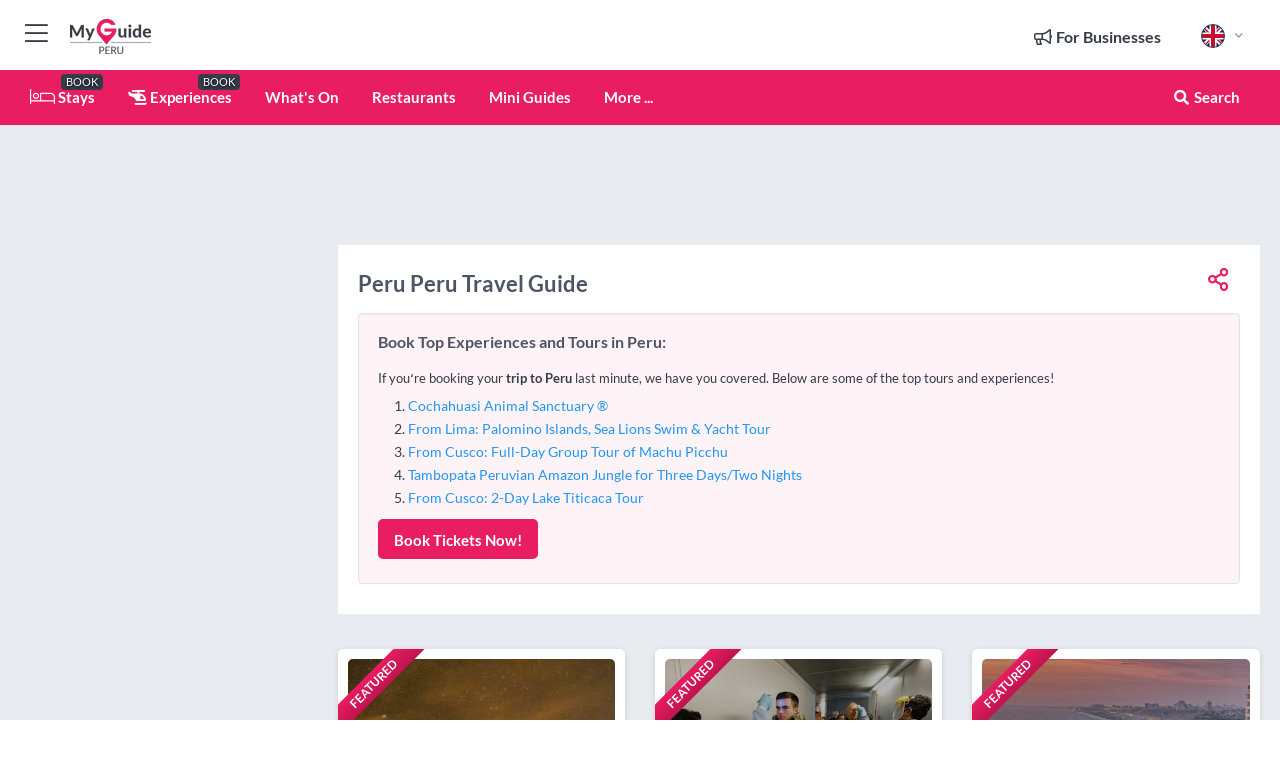

--- FILE ---
content_type: text/html; charset=utf-8
request_url: https://www.myguideperu.com/travel-articles
body_size: 22889
content:



			<!DOCTYPE html>
			<!--[if IE 8]>          <html class="ie ie8"> <![endif]-->
			<!--[if IE 9]>          <html class="ie ie9"> <![endif]-->
			<!--[if gt IE 9]><!-->  <html> <!--<![endif]-->
			<html lang="en" >
				<!--<![endif]-->

				<head>

					
					<!-- Global site tag (gtag.js) - Google Analytics -->
					<script nonce="7a09e664ee52b4366ae4cbd630d03647" >

			 			window ['gtag_enable_tcf_support'] = true;  

			 		</script>

					<script nonce="7a09e664ee52b4366ae4cbd630d03647" async src="https://www.googletagmanager.com/gtag/js?id=G-1BJ0B91QPT"></script>
					<script nonce="7a09e664ee52b4366ae4cbd630d03647">
					  	window.dataLayer = window.dataLayer || [];
						function gtag(){dataLayer.push(arguments);}
			  			gtag('js', new Date());

			  			
					  	// gtag('config', 'G-1BJ0B91QPT');
					  	gtag('config', 'G-1BJ0B91QPT', {
					  	 	// 'campaign_source': 'Peru',
					  	 	// 'content_group': 'Peru',	
						  	'user_properties': {
						   	 	'website': 'Peru'
						  	}
						});

					  		gtag('config', 'G-7QCTDRV02C');
					</script>


					
							<meta http-equiv="Content-type" content="text/html; charset=utf-8" />
		<title>Peru Peru Travel Guide</title>
		<meta name="facebook-domain-verification" content="ktqkjm91i37jwnqn6gifer0jtgd8ob" />
		<meta name="description" content="Written by Peru Local Experts! Discover Whats On, The best places to eat and things to do in Peru during your stay. Visit My Guide Peru.">
		<meta name="keywords" content="Peru Local Guide, Peru Peru Travel Guide">
		<meta name="robots" content="noodp, index, follow" />
		<meta name="viewport" content="width=device-width, initial-scale=1">

		<link href='https://fonts.googleapis.com/css?family=Lato:300,400,700,900' rel='stylesheet' type='text/css'>
		
						<link rel="alternate" href="https://www.myguideperu.com/travel-articles" hreflang="en" />
							
		
	
		<meta name="google-site-verification" content="g-Hssh-jr_iFZzkQsW9QswVlqUzeLWIy9Lys_Od8z5c" />
		<meta name="ahrefs-site-verification" content="f60c15e269fc27ccdd109cbef095f33e8531889e234532880849b804da551c44">
		<link rel="dns-prefetch" href="//https://images.myguide-cdn.com">
		<link rel="preload" fetchpriority="high" as="image" href="https://images.myguide-cdn.com/cdn-cgi/image/height=35,format=auto,quality=85/images/myguide/logo-light/peru.png">
		<link rel="preload" fetchpriority="high" as="image" href="https://images.myguide-cdn.com/cdn-cgi/image/height=35,format=auto,quality=85/images/myguide/logo-dark/peru.png">
		<link rel="preload" fetchpriority="high" as="image" href="https://images.myguide-cdn.com/cdn-cgi/image/width=1200,format=auto,quality=85/images/myguide/myguide-travel-frame.jpg">

		

		
		
		
		<link rel="canonical" href="https://www.myguideperu.com/travel-articles"  />
		<link rel="next" href="https://www.myguideperu.com/travel-articles/page/2"/>
		

		<link rel="icon" href="https://images.myguide-cdn.com/favicons/favicon.ico" />
		<link rel="manifest" href="/manifest.json">
		<link rel="apple-touch-icon" sizes="57x57" href="https://images.myguide-cdn.com/favicons/apple-icon-57x57.png">
		<link rel="apple-touch-icon" sizes="60x60" href="https://images.myguide-cdn.com/favicons/apple-icon-60x60.png">
		<link rel="apple-touch-icon" sizes="72x72" href="https://images.myguide-cdn.com/favicons/apple-icon-72x72.png">
		<link rel="apple-touch-icon" sizes="76x76" href="https://images.myguide-cdn.com/favicons/apple-icon-76x76.png">
		<link rel="apple-touch-icon" sizes="114x114" href="https://images.myguide-cdn.com/favicons/apple-icon-114x114.png">
		<link rel="apple-touch-icon" sizes="120x120" href="https://images.myguide-cdn.com/favicons/apple-icon-120x120.png">
		<link rel="apple-touch-icon" sizes="144x144" href="https://images.myguide-cdn.com/favicons/apple-icon-144x144.png">
		<link rel="apple-touch-icon" sizes="152x152" href="https://images.myguide-cdn.com/favicons/apple-icon-152x152.png">
		<link rel="apple-touch-icon" sizes="180x180" href="https://images.myguide-cdn.com/favicons/apple-icon-180x180.png">
		<link rel="icon" type="image/png" sizes="192x192"  href="https://images.myguide-cdn.com/favicons/android-icon-192x192.png">
		<link rel="icon" type="image/png" sizes="32x32" href="https://images.myguide-cdn.com/favicons/favicon-32x32.png">
		<link rel="icon" type="image/png" sizes="96x96" href="https://images.myguide-cdn.com/favicons/favicon-96x96.png">
		<link rel="icon" type="image/png" sizes="16x16" href="https://images.myguide-cdn.com/favicons/favicon-16x16.png">
		<meta name="msapplication-TileImage" content="https://images.myguide-cdn.com/favicons/ms-icon-144x144.png">
		<meta name="msapplication-TileColor" content="#ffffff">
		<meta name="theme-color" content="#ffffff">
		<meta name="referrer" content="origin">


		<!-- CSS for IE -->
		<!--[if lte IE 9]>
			<link rel="stylesheet" type="text/css" href="css/ie.css" />
		<![endif]-->

		<!-- HTML5 shim and Respond.js IE8 support of HTML5 elements and media queries -->
		<!--[if lt IE 9]>
		  <script type='text/javascript' src="https://html5shiv.googlecode.com/svn/trunk/html5.js"></script>
		  <script type='text/javascript' src="https://cdnjs.cloudflare.com/ajax/libs/respond.js/1.4.2/respond.js"></script>
		<![endif]-->

		
		<meta name="yandex-verification" content="af9c3905eb736483" />
		
		<meta name="p:domain_verify" content="9f2d0fd09100c83e1e9462f55da3ba0a"/>


		<meta property="og:title" content="Peru Peru Travel Guide"/>
		<meta property="og:url" content="https://www.myguideperu.com/travel-articles" />
		<meta property="og:type" content="website"/>
		<meta property="og:site_name" content="My Guide Peru"/>
		<meta property="og:description" content="Written by Peru Local Experts! Discover Whats On, The best places to eat and things to do in Peru during your stay. Visit My Guide Peru." />
		<meta property="og:brand" content="Peru Peru Travel Guide">

					<meta property="og:locale" content="en_GB"/>
					<meta property="og:locale:alternate" content="es_ES"/>
					<meta property="og:locale:alternate" content="fr_FR"/>
					<meta property="og:locale:alternate" content="pt_PT"/>
					<meta property="og:locale:alternate" content="it_IT"/>
					<meta property="og:locale:alternate" content="de_DE"/>
					<meta property="og:locale:alternate" content="nl_NL"/>
					<meta property="og:locale:alternate" content="no_NO"/>
					<meta property="og:locale:alternate" content="da_DK"/>
					<meta property="og:locale:alternate" content="sv_SE"/>
					<meta property="og:locale:alternate" content="ja_JP"/>
					<meta property="og:locale:alternate" content="fi_FI"/>
					<meta property="og:locale:alternate" content="pl_PL"/>
					<meta property="og:locale:alternate" content="ru_RU"/>

		
		
		
		

		
		
		
		<meta property="product:category" content="Peru"/>
		
		<meta property="product:location" content="Peru"/>
		
		
		
		
		<meta property="product:country" content="Peru"/>
		
		


		
		
		
		
		
		
	
		<meta itemprop="name" content="Peru Peru Travel Guide">
		<meta itemprop="description" content="Written by Peru Local Experts! Discover Whats On, The best places to eat and things to do in Peru during your stay. Visit My Guide Peru.">
		<meta itemprop="image" content="">


		<meta name="twitter:card" content="summary">
		<meta name="twitter:site" content="@MyGuideNetwork">
		
		<meta name="twitter:title" content="Peru Peru Travel Guide">
		<meta name="twitter:description" content="Written by Peru Local Experts! Discover Whats On, The best places to eat and things to do in Peru during your stay. Visit My Guide Peru.">
		<meta name="twitter:image" content="">

		<meta name="google-site-verification" content="6h6jNsF2E76IFGQ-53vI62FusaH4Rx7G6HwIvLLkQdI" />
		<meta name="google-adsense-account" content="ca-pub-6651265782782197">	




		<link href="https://cache.myguide-network.com//_cache/c7cbef82892739a3c14f125617b5f814.css" rel="stylesheet" type='text/css'>



			
		

			<script nonce="7a09e664ee52b4366ae4cbd630d03647" async src="https://securepubads.g.doubleclick.net/tag/js/gpt.js"></script>
			<script nonce="7a09e664ee52b4366ae4cbd630d03647">
				var gptadslots = [];
			  	var googletag = googletag || {};
	  			googletag.cmd = googletag.cmd || [];

				googletag.cmd.push(function() {
				gptadslots.push(googletag.defineSlot('/36886427/peru_mpu1_300x250', [300, 250], 'mpu1_300x250').addService(googletag.pubads()));
				gptadslots.push(googletag.defineSlot('/36886427/peru_mpu2_300x250', [300, 250], 'mpu2_300x250').addService(googletag.pubads()));
				gptadslots.push(googletag.defineSlot('/36886427/peru_mpu3_300x250', [300, 250], 'mpu3_300x250').addService(googletag.pubads()));

				
				gptadslots.push(googletag.defineSlot('/36886427/peru_top_728x90', [728, 90], 'top_728x90').addService(googletag.pubads()));
				gptadslots.push(googletag.defineSlot('/36886427/peru_mpu1_300x600', [300, 600], 'mpu1_300x600').addService(googletag.pubads()));
				gptadslots.push(googletag.defineSlot('/36886427/peru_mpu1_728x90', [728, 90], 'mpu1_728x90').addService(googletag.pubads()));
				gptadslots.push(googletag.defineSlot('/36886427/peru_top_320x50', [320, 50], 'top_320x50').addService(googletag.pubads()));
				gptadslots.push(googletag.defineSlot('/36886427/peru_mpu1_320x50', [320, 50], 'mpu1_320x50').addService(googletag.pubads()));

				googletag.pubads().enableSingleRequest();
				googletag.pubads().setTargeting("PageLink","/travel-articles");
				googletag.pubads().setTargeting("PageType","Local News &amp; Articles");
				googletag.pubads().setTargeting("PageID","31138");
				googletag.pubads().setTargeting("Lang","en");
				googletag.pubads().setTargeting("Page","Free");
				
				
				googletag.enableServices();
				});


				// googletag.cmd.push(function() { googletag.display('mpu1_300x250'); });
				// googletag.cmd.push(function() { googletag.display('top_728x90'); });
				// googletag.cmd.push(function() { googletag.display('top_320x50'); });
			</script>

		
		
		<!-- GetYourGuide Analytics -->

		<script>
		window.addEventListener('load', function() {
			var gygScript = document.createElement('script');
			gygScript.src = "https://widget.getyourguide.com/dist/pa.umd.production.min.js";
			gygScript.async = true;
			gygScript.defer = true;

			gygScript.dataset.gygPartnerId = "GIYFBFF";
			gygScript.dataset.gygGlobalAutoInsert = "true";
			gygScript.dataset.gygGlobalAutoInsertLimit = "8";
			gygScript.dataset.gygGlobalCmp = "auto-insertion";
			gygScript.dataset.gygGlobalAllowedHostCssSelector = ".gygauto";
			gygScript.dataset.gygGlobalExcludedHostUrls = "";
			gygScript.dataset.gygGlobalAllowedHostPathPrefixes = "";
			gygScript.dataset.gygGlobalExcludedKeywords = "";

			document.body.appendChild(gygScript);
		});
		</script>



			<script src="https://www.google.com/recaptcha/enterprise.js?render=6LduFhgrAAAAACFpapDObcxwzn2yMpn2lP5jxegn" async defer></script>

				</head>

				<body class="no-trans front-page blog" 
					ng-app="siteApp" 
					id="MainAppCtrl" 
					ng-controller="AppController" 
					ng-init="$root.activeLanguage = 'en'; init({
						location: 'peru',
						ga4key: 'G-7QCTDRV02C',
						slug: '/travel-articles',
						title: 'Peru Peru Travel Guide',
						popup: '',
						actionToken: '16ac1b616e9e09ea685084e624e1cf4149c6fd838a36f65f6c62185d463b0da5',
						lastAction: '',
                        userId: '',
						    googleSignIn: {
                                clientId :'620088340861-8ek878891c5o7ec7gredhui5eqqdph00.apps.googleusercontent.com'
                            },
                        
						view: 'blog'
					});"


					>
				

					<div id="page-wrapper">


							





			<header id="header" class="navbar-static-top sticky-header ">
				<div class="topnav">
					<div class="container text-center">
						<ul class="quick-menu pull-left">
							<li >

								<a  id="menu-01" href="#mobile-menu-01" title="Toggle Menu" data-toggle="collapse" class="btn-block1 mobile-menu-toggle">
									<i class="fal fa-bars fa-fw"></i>
									<i class="fal fa-times fa-fw"></i>
								</a>

								
							</li>

						
							<li>
								<span class="logo navbar-brand">
									<a href="/" title="My Guide Peru">
										<div ng-controller="SeasonCtrl" ng-class="seasonClass">
											<img loading="lazy" class="logo-dark" src="https://images.myguide-cdn.com/cdn-cgi/image/height=35,format=auto,quality=85/images/myguide/logo-dark/peru.png" alt="My Guide Peru" />
										</div>
									</a>
								</span>
							</li>
						</ul>

						<ul class="social-icons clearfix pull-right">
							
							

							<li   ng-show="$root.cart.count" ng-controller="OrderController" ng-cloak data-toggle="tooltip" data-placement="bottom" title="Shopping Cart">
								<a ng-click="openModal('/order/modal?init=summary&orderID='+ $root.cart.orderId, null, false, 'dialog-centered');" class="btn-block relative cartIcon" > 
									<span class="fa fa-shopping-cart" title='#{[{$root.cart.orders.id}]}'></span>
									<label class="hide">Orders</label>
									<div ng-show="$root.cart.count" class="ng-cloak 1pulsing-notification" ng-class="{'pulsing-notification' : $root.cart.count }">
										<small ng-bind="$root.cart.count"></small>
									</div>
								</a>
							</li>



							

								
							
								
								<li class="forBusiness">
									<a href="/for-businesses" 
										class="btn-block">
										<span class="far fa-fw fa-bullhorn"></span>
										<span><strong>For Businesses</strong></span>
									</a>
								</li>
							
								<li id="languagePicker" class="dropdown">
									<a class="dropdown-toggle" id="dropdownMenu3" data-toggle="dropdown">
												<span class="flag-icon flag-icon-squared flag-icon-gb mr5"></span>
										<i class="far fa-angle-down hidden-xs"></i>
									</a>
									<ul class="dropdown-menu dropdown-menu-left" aria-labelledby="dropdownMenu2">
												<li>
												</li>
												<li>
												</li>
												<li>
												</li>
												<li>
												</li>
												<li>
												</li>
												<li>
												</li>
												<li>
												</li>
												<li>
												</li>
												<li>
												</li>
												<li>
												</li>
												<li>
												</li>
												<li>
												</li>
												<li>
												</li>
									</ul>
								</li>


							
						</ul>
					</div>
				</div>


				<div class="main-header ">
					
					<div class="container">

						<nav class="scrollmenu" role="navigation">
							<ul class="menu">



									

										<li id="homepage" >
											<a href="/">
												<i class="fal fa-bed fa-lg"></i> Stays
											</a>
											<small class="label dark">BOOK</small>
											
										</li>



									

														<li id="experiences" >
															<a href="/experiences"><i class="fas fa-helicopter"></i> Experiences</a>
															<small class="label dark">BOOK</small>
														</li>



										<li id="whatson" >
											<a href="/events">What's On</a>
										</li>


														<li id="restaurants" >
															<a href="/restaurants">Restaurants</a>
														</li>

									
									
									

										<li id="lists" >
											<a href="/lists">
												Mini Guides
											</a>
										</li>




									<li>
											<a ng-href="" ng-click="openModal('/modal/menu', null, false, 'dialog-centered modal-lg');" class="btn-block">
												More ...
											</a>
									</li>

											<li class="pull-right" data-toggle="tooltip" data-placement="bottom" title="Search Website">
												<a class="btn-block noarrows" data-fancybox data-options='{"smallBtn":false, "buttons":false}' data-src="#filters" href="javascript:;" ng-click="$root.searchQuery=''; $root.searchTotal=1">
													<span class="fa fa-fw fa fa-search"></span> Search
												</a>
											</li>
							</ul>
						</nav>
					</div>

					
				</div>



				<nav id="mobile-menu-01" class="mobile-menu collapse width" aria-expanded="false" ng-cloak>
	                
					
					<a id="menu-01" href="#mobile-menu-01" title="Toggle Menu" data-toggle="collapse" class="mobile-menu-toggle">
							<i class="fal fa-times fa-fw"></i>
						</a>

	                <ul id="mobile-primary-menu" class="menu">

	                	<li ng-if="!$root.user.id" ng-cloak class="loginButton">
							

							<button ng-if="!$root.user.id" ng-click="openModal('/modal/users/auth', null, false, 'dialog-centered');" type="button" class="ng-scope">
                                Login / Sign Up         
                            </button>
						</li>
					
						
						<li ng-if="$root.user.id" ng-cloak class="loginButton menu-item-has-children">
							<a role="button" data-toggle="collapse" href="#profileMenuCollapse" aria-expanded="false" aria-controls="profileMenuCollapse">
								<img ng-if="$root.user.social.facebook.id"
									ng-src="{[{'https://graph.facebook.com/'+ $root.user.social.facebook.id + '/picture?type=large'}]}" 
									alt="{[{$root.user.fullName}]}">
								<img ng-if="!$root.user.social.facebook.id"
									ng-src="https://images.myguide-cdn.com/cdn-cgi/image/height=45,format=auto,quality=85/images/author-placeholder.jpg" 
									alt="{[{$root.user.fullName}]}">
								Hello {[{$root.user.name}]} <i class="fal fa-angle-down"></i>
							</a>
							<div class="submenu collapse" id="profileMenuCollapse">
								<ul>
									<li>
										<a ng-href="/profile">
											Profile
										</a>
									</li>
									<li>
										<a ng-href="/order-history">
											Your Orders
										</a>
									</li>
									<li>
										<a ng-href="/lists">
											My Guides
										</a>
									</li>
									<li>
										<a ng-click="userLogout({
											rid: 'READER_ID',
											url: 'https://www.myguideperu.com/travel-articles',
											return: 'https://www.myguideperu.com/travel-articles'
										}, true)" ng-href="">
										Logout
										</a>
									</li>
								</ul>
								<div class="space-sep10"></div>
							</div>
						</li>
						<div class="separator"></div>
					


							<li>
								<a href="/for-businesses">
									<i class="fal fa-bullhorn"></i> Add a Business
								</a>
							</li>

							<li>
								<a href="/addcompany">
									<i class="fal fa-check"></i> Claim your Business
								</a>
							</li>

							<li>
								<a href="/promote-events">
									<i class="fal fa-calendar-alt"></i> Promote Events
								</a>
							</li>

							<div class="space-sep10"></div>
							<div class="separator"></div>

						
						

							<li class="menu-item-has-children">
								<a role="button" data-toggle="collapse" href="#eventsMenuCollapse" aria-expanded="false" aria-controls="eventsMenuCollapse">
									<i class="fas fa-calendar-alt"></i> What's On Peru<i class="fal fa-angle-down"></i>
								</a>
								<div class="submenu collapse" id="eventsMenuCollapse">
									<ul>
										<li><a href="/events">All Events in Peru</a></li>

											<li><a href="/events/this-weekend">This Weekend</a></li>
											<li><a href="/events/next-week">Next Week</a></li>
											<li><a href="/events/tomorrow">Tomorrow</a></li>
											<li><a href="/events/today">Today</a></li>

											<li><a href="/events/january-2026">January 2026</a></li>
											<li><a href="/events/february-2026">February 2026</a></li>
											<li><a href="/events/march-2026">March 2026</a></li>
											<li><a href="/events/april-2026">April 2026</a></li>
											<li><a href="/events/may-2026">May 2026</a></li>
											<li><a href="/events/june-2026">June 2026</a></li>
											<li><a href="/events/july-2026">July 2026</a></li>
											<li><a href="/events/august-2026">August 2026</a></li>
									</ul>
								</div>
							</li>
							<div class="space-sep10"></div>
							<div class="separator"></div>



							<li id="homepage" >
								<a href="/">
									<i class="fal fa-bed fa-lg"></i> Stays
									<small class="label pink">BOOK</small>
								</a>
							</li>





												<li>
													<a href="/experiences"> 
														<i class="fas fa-helicopter"></i> Experiences
														<small class="label pink">BOOK</small>
													
													</a>
												</li>

						
						<div class="space-sep10"></div>
						<div class="separator"></div>							

												<li>
													<a href="/restaurants"> Restaurants
													</a>
												</li>

						
										<li><a href="/accommodation">Accommodation</a></li>
										<li><a href="/nightlife">Nightlife</a></li>
										<li><a href="/things-to-do">Things To Do</a></li>
										<li><a href="/shopping">Shopping</a></li>
										<li><a href="/culture-history">Culture & History</a></li>
										<li><a href="/wellness">Wellness</a></li>
										<li><a href="/museums-art">Museums & Art</a></li>
										<li><a href="/activities-sports">Activities & Sports</a></li>

						<div class="space-sep10"></div>
						<div class="separator"></div>


							<li>
								<a href="/lists">
									<i class="far fa-plus"></i> Mini Guides
								</a>
							</li>
							<div class="space-sep10"></div>
							<div class="separator"></div>


						
						

						
							<li class="">
								<a href="/regional-information">Peru Regional Info</a>
							</li>
							<li class="">
								<a href="/franchise-opportunity">Franchise Opportunity</a>
							</li>
					</ul>
	            </nav>

				<nav id="mobile-menu-02" class="mobile-menu collapse " aria-expanded="false">
					<a id="menu-02" href="#mobile-menu-02" title="Search" data-toggle="collapse" class="mobile-menu-toggle filter">
						
					</a>
					

					<ul class="iconList clearfix">
	    					<li>

	    						<a ng-href ng-click="openModal('/modal/users/auth', null, false, 'dialog-centered');" class="btn-block relative cartIcon"><i class="fa fa-user"></i> <span>View Profile</span></a></li>
							<li>
								<a ng-href ng-click="openModal('/modal/users/auth', null, false, 'dialog-centered');" class="btn-block relative cartIcon"><i class="fa fa-shopping-cart"></i> <span>Your Orders</span></a>
							</li>
	    					<li>
								<a ng-href ng-click="openModal('/modal/users/auth', null, false, 'dialog-centered');" class="btn-block relative cartIcon"> 
									<i class="fa fa-list"></i> <span>My Guides</span>
								</a>
							</li>
		    				<li>
		    					<a ng-href ng-click="openModal('/modal/users/auth', null, false, 'dialog-centered');"><i class="fa fa-sign-in"></i><span>Login</span></a>
		    				</li>
		    		</ul>
						<div class="logIn">
							<p>Log in for great & exciting features!</p> <img width="53" height="29" src="https://images.myguide-cdn.com/images/myguide/icons/arrow.png" alt="Arrow">
						</div>
	            </nav>

			</header>
	





							

								 <script type="application/ld+json">{
    "@context": "http:\/\/schema.org",
    "@type": "Organization",
    "name": "My Guide Peru",
    "url": "https:\/\/www.myguideperu.com",
    "logo": {
        "@context": "http:\/\/schema.org",
        "@type": "ImageObject",
        "url": "https:\/\/images.myguide-cdn.com\/images\/myguide\/logo-dark\/peru.png"
    }
}</script>
 <script type="application/ld+json">{
    "@context": "http:\/\/schema.org",
    "@type": "WebSite",
    "name": "My Guide Peru",
    "url": "https:\/\/www.myguideperu.com"
}</script>
 <script type="application/ld+json">{
    "@context": "http:\/\/schema.org",
    "@type": "BreadcrumbList",
    "itemListElement": [
        {
            "@type": "ListItem",
            "position": 1,
            "item": {
                "@id": "\/",
                "name": "Peru"
            }
        },
        {
            "@type": "ListItem",
            "position": 2,
            "item": {
                "@id": "\/travel-articles",
                "name": "Peru Travel Guide"
            }
        }
    ]
}</script>
 <script type="application/ld+json">{
    "@context": "http:\/\/schema.org",
    "@graph": [
        {
            "@context": "http:\/\/schema.org",
            "@type": "SiteNavigationElement",
            "@id": "https:\/\/www.myguideperu.com#menu",
            "name": "Stays",
            "url": "https:\/\/www.myguideperu.com\/"
        },
        {
            "@context": "http:\/\/schema.org",
            "@type": "SiteNavigationElement",
            "@id": "https:\/\/www.myguideperu.com#menu",
            "name": "Experiences",
            "url": "https:\/\/www.myguideperu.com\/experiences"
        },
        {
            "@context": "http:\/\/schema.org",
            "@type": "SiteNavigationElement",
            "@id": "https:\/\/www.myguideperu.com#menu",
            "name": "Restaurants",
            "url": "https:\/\/www.myguideperu.com\/restaurants"
        },
        {
            "@context": "http:\/\/schema.org",
            "@type": "SiteNavigationElement",
            "@id": "https:\/\/www.myguideperu.com#menu",
            "name": "Events in Peru",
            "url": "https:\/\/www.myguideperu.com\/events"
        },
        {
            "@context": "http:\/\/schema.org",
            "@type": "SiteNavigationElement",
            "@id": "https:\/\/www.myguideperu.com#menu",
            "name": "Accommodation",
            "url": "https:\/\/www.myguideperu.com\/accommodation"
        },
        {
            "@context": "http:\/\/schema.org",
            "@type": "SiteNavigationElement",
            "@id": "https:\/\/www.myguideperu.com#menu",
            "name": "Nightlife",
            "url": "https:\/\/www.myguideperu.com\/nightlife"
        },
        {
            "@context": "http:\/\/schema.org",
            "@type": "SiteNavigationElement",
            "@id": "https:\/\/www.myguideperu.com#menu",
            "name": "Things To Do",
            "url": "https:\/\/www.myguideperu.com\/things-to-do"
        },
        {
            "@context": "http:\/\/schema.org",
            "@type": "SiteNavigationElement",
            "@id": "https:\/\/www.myguideperu.com#menu",
            "name": "Shopping",
            "url": "https:\/\/www.myguideperu.com\/shopping"
        },
        {
            "@context": "http:\/\/schema.org",
            "@type": "SiteNavigationElement",
            "@id": "https:\/\/www.myguideperu.com#menu",
            "name": "Culture & History",
            "url": "https:\/\/www.myguideperu.com\/culture-history"
        },
        {
            "@context": "http:\/\/schema.org",
            "@type": "SiteNavigationElement",
            "@id": "https:\/\/www.myguideperu.com#menu",
            "name": "Wellness",
            "url": "https:\/\/www.myguideperu.com\/wellness"
        },
        {
            "@context": "http:\/\/schema.org",
            "@type": "SiteNavigationElement",
            "@id": "https:\/\/www.myguideperu.com#menu",
            "name": "Museums & Art",
            "url": "https:\/\/www.myguideperu.com\/museums-art"
        },
        {
            "@context": "http:\/\/schema.org",
            "@type": "SiteNavigationElement",
            "@id": "https:\/\/www.myguideperu.com#menu",
            "name": "Activities & Sports",
            "url": "https:\/\/www.myguideperu.com\/activities-sports"
        },
        {
            "@context": "http:\/\/schema.org",
            "@type": "SiteNavigationElement",
            "@id": "https:\/\/www.myguideperu.com#menu",
            "name": "Mini Guides",
            "url": "https:\/\/www.myguideperu.com\/lists"
        },
        {
            "@context": "http:\/\/schema.org",
            "@type": "SiteNavigationElement",
            "@id": "https:\/\/www.myguideperu.com#menu",
            "name": "Peru Regional Info",
            "url": "https:\/\/www.myguideperu.com\/regional-information"
        },
        {
            "@context": "http:\/\/schema.org",
            "@type": "SiteNavigationElement",
            "@id": "https:\/\/www.myguideperu.com#menu",
            "name": "Franchise Opportunity",
            "url": "https:\/\/www.myguideperu.com\/franchise-opportunity"
        },
        {
            "@context": "http:\/\/schema.org",
            "@type": "SiteNavigationElement",
            "@id": "https:\/\/www.myguideperu.com#menu",
            "name": "Peru Travel Guide",
            "url": "https:\/\/www.myguideperu.com\/travel-articles"
        }
    ]
}</script>



								








								<section id="content">
									<div class="container">
										<div class="row">

											<div class="sidebar hidden-sm hidden-xs col-md-3">
																<div class="clearfix"></div>
			<div class="advert">

							<script async src="https://pagead2.googlesyndication.com/pagead/js/adsbygoogle.js?client=ca-pub-6651265782782197"
							     crossorigin="anonymous"></script>
							<!-- MPU1 -->
							<ins class="adsbygoogle"
							     style="display:block"
							     data-ad-client="ca-pub-6651265782782197"
							     data-ad-slot="6983515904"
							     data-ad-format="auto"
							     data-full-width-responsive="true"></ins>
							<script>
							     (adsbygoogle = window.adsbygoogle || []).push({});
							</script>

					
			</div>
			<div class="clearfix"></div>




														<div class="advert skyscraper">

			
						<a title="View All Experiences" href="/experiences">
							<img loading="lazy" src="https://images.myguide-cdn.com/cdn-cgi/image/width=350,format=auto,quality=85/advertising/gyg_en.png" height="auto" width="350" alt="Ad Placeholder">
						</a>



			
	</div>

															<div class="clearfix"></div>
		<div class="advert">

			


						<script async src="https://pagead2.googlesyndication.com/pagead/js/adsbygoogle.js?client=ca-pub-6651265782782197"
						     crossorigin="anonymous"></script>
						<ins class="adsbygoogle"
						     style="display:block"
						     data-ad-format="fluid"
						     data-ad-layout-key="-fb+5w+4e-db+86"
						     data-ad-client="ca-pub-6651265782782197"
						     data-ad-slot="8488169263"></ins>
						<script>
						     (adsbygoogle = window.adsbygoogle || []).push({});
						</script>

						
							
						<div 
								class="trackClick" 
								data-affiliate="GetYourGuide" 
								data-track="affiliatelink"  
								data-view="blog"
								data-type="blog" 
								data-typeid="31138" 
								data-ref="widget_auto"
								data-gyg-widget="auto" 
								data-gyg-number-of-items="5"
								data-gyg-locale-code="en-GB" 
								data-gyg-currency="USD" 
								data-gyg-cmp=""
								data-gyg-partner-id="GIYFBFF"></div>



					
					
		</div>

											</div>
											
											<div id="main" class="col-sm-12 col-md-9">
																<div class="advert leaderboard">

							<div id="top_728x90">
								<script async src="https://pagead2.googlesyndication.com/pagead/js/adsbygoogle.js?client=ca-pub-6651265782782197"
								     crossorigin="anonymous"></script>
								<!-- Leaderboard1 -->
								<ins class="adsbygoogle"
								     style="display:inline-block;width:728px;height:90px"
								     data-ad-client="ca-pub-6651265782782197"
								     data-ad-slot="4539684967"></ins>
								<script>
								     (adsbygoogle = window.adsbygoogle || []).push({});
								</script>
							</div>

							<div class="callToAction">
								<div>Want to Run Your Own<br><strong>My Guide Website</strong>?</div>
								<a class="pink" href="https://www.myguide-network.com/franchise" target="_blank"><i class="fa fa-info-circle"></i> Find Out More</a>
							</div>
						
									

			</div>

														
	<div class="post box-shadow1">
		<div class="details">
			<div class="post-content clearfix">
				<div class="desktopSocial">
		<a id="socialsharebutton" tabindex="0" data-trigger="focus" class="iconButton" data-placement="bottom" data-html="true" data-toggle="popover" title="Share with Friends" data-content="
			<a href='#' class='ssk sskIcon ssk-facebook' data-toggle='tooltip' data-placement='bottom' title='Share on Facebook'></a>
			<a href='#' class='ssk sskIcon ssk-twitter' data-toggle='tooltip' data-placement='bottom' title='Share on Twitter'></a>
		    <a href='#' class='ssk sskIcon ssk-email' data-toggle='tooltip' data-placement='bottom' title='Share via Email'></a>
		    <a href='#' class='ssk sskIcon ssk-pinterest' data-toggle='tooltip' data-placement='bottom' title='Share on Pinterest'></a>
		    <a href='#' class='ssk sskIcon ssk-linkedin' data-toggle='tooltip' data-placement='bottom' title='Share on LinkedIn'></a>">
				<i class="fa fa-fw fa-share-alt"></i>
		</a>
</div>
				<h1>Peru Peru Travel Guide</h1>
				

					<p></p>

							<div class="well pink-bg-lighter2">
								<h5>Book Top Experiences and Tours in Peru:</h5>	
								<small>If youʻre booking your <strong>trip to Peru</strong> last minute, we have you covered. Below are some of the top tours and experiences!</small>			
								<div class="space-sep5"></div>								
								<ul class="list-decimal">
										<li><a href="/experiences/cochahuasi-animal-sanctuary">Cochahuasi Animal Sanctuary ®</a></li>
										<li><a href="/experiences/from-lima-palomino-islands-sea-lions-swim-yacht-tour">From Lima: Palomino Islands, Sea Lions Swim & Yacht Tour</a></li>
										<li><a href="/experiences/from-cusco-full-day-group-tour-of-machu-picchu">From Cusco: Full-Day Group Tour of Machu Picchu</a></li>
										<li><a href="/experiences/tambopata-peruvian-amazon-jungle-for-three-days-two-nights">Tambopata Peruvian Amazon Jungle for Three Days/Two Nights</a></li>
										<li><a href="/experiences/from-cusco-2-day-lake-titicaca-tour">From Cusco: 2-Day Lake Titicaca Tour</a></li>
								</ul>
								
									<div class="space-sep10"></div>			
										<a class="button big " title="View All Experiences" href="/experiences">Book Tickets Now!</a>
									<div class="space-sep5"></div>			
							</div>

			</div>
		</div>
	</div>
	
	<div id="scrollingcontent">
		<div class="space-sep20"></div>
		<div class="company-list listing-style3 blog">
			    <div class="listitempage row list-items bigItems cardItems" data-url="/travel-articles">
       

                <div class="list-items">
                    <div class="item whatson listitem" data-page-url="/travel-articles">
                        <div class="absolute" data-toggle="tooltip" data-placement="bottom" title="Add to My Guide">
                                <a class="iconButton" title="Add to My Guide" ng-click="openModal('/modal/users/auth', null, false, 'dialog-centered');"><i class="far fa-plus"></i></a>
                            
                        </div>
                        
                            <div class="ribbon big left">
                                <span class="pink">Featured</span>
                            </div>
                        
                        <a class="hoverZoom" href="/travel-articles/marcahuasi-everything-you-need-to-know-to-visit-this-enigmatic-plateau">
                            <div class="list-image">
                                <figure  >
                                    <figcaption class="entry-date mainEvents">
                                    </figcaption>

                                     <img class="zoom" alt="Marcahuasi: everything you need to know to visit this enigmatic plateau" src="https://images.myguide-cdn.com/content/2/large/marcahuasi-everything-you-need-to-know-to-visit-this-enigmatic-plateau-699647.jpg">
                                </figure>
                            
                            </div>
                            <div class="list-text overflowFade">
                                <h2 class="block-with-text">Marcahuasi: everything you need to know to visit this enigmatic plateau</h2>
                                
                                <div class="clearfix"></div>
                                <div class="ellipsis">
									<small class="comma"></small><small class="comma"></small><small class="comma"></small><small class="comma"></small><small class="comma"></small><small class="comma"></small>
									
								</div>

								
								<p class="subtitle">Have you set your destination yet? Marcahuasi is your choice. In this note, we tell you what you should know before deciding to visit this enigmatic plateau. Described as a magical place, year after year it is marked as a favorite tourist destination.</p>

                                <div class="space-sep5 hidden-xs"></div>
                            </div>
                    		
                        </a>
                    </div>
                    <div class="clearfix"></div>
                </div>
        

                <div class="list-items">
                    <div class="item whatson listitem" data-page-url="/travel-articles">
                        <div class="absolute" data-toggle="tooltip" data-placement="bottom" title="Add to My Guide">
                                <a class="iconButton" title="Add to My Guide" ng-click="openModal('/modal/users/auth', null, false, 'dialog-centered');"><i class="far fa-plus"></i></a>
                            
                        </div>
                        
                            <div class="ribbon big left">
                                <span class="pink">Featured</span>
                            </div>
                        
                        <a class="hoverZoom" href="/travel-articles/peru-coronavirus-press-release">
                            <div class="list-image">
                                <figure  >
                                    <figcaption class="entry-date mainEvents">
                                    </figcaption>

                                     <img class="zoom" alt="Peru Coronavirus Press release" src="https://images.myguide-cdn.com/content/2/large/peru-coronavirus-press-release-699098.jpg">
                                </figure>
                            
                            </div>
                            <div class="list-text overflowFade">
                                <h2 class="block-with-text">Peru Coronavirus Press release</h2>
                                
                                <div class="clearfix"></div>
                                <div class="ellipsis">
									<small class="comma"></small>
									
								</div>

								
								<p class="subtitle">The Peruvian Government established the State of National Emergency as a measure of prevention and control of COVID-19 through Supreme Decree No. 044- 2020-PCM</p>

                                <div class="space-sep5 hidden-xs"></div>
                            </div>
                    		
                        </a>
                    </div>
                    <div class="clearfix"></div>
                </div>
        

                <div class="list-items">
                    <div class="item whatson listitem" data-page-url="/travel-articles">
                        <div class="absolute" data-toggle="tooltip" data-placement="bottom" title="Add to My Guide">
                                <a class="iconButton" title="Add to My Guide" ng-click="openModal('/modal/users/auth', null, false, 'dialog-centered');"><i class="far fa-plus"></i></a>
                            
                        </div>
                        
                            <div class="ribbon big left">
                                <span class="pink">Featured</span>
                            </div>
                        
                        <a class="hoverZoom" href="/travel-articles/the-10-best-destinations-in-peru">
                            <div class="list-image">
                                <figure  >
                                    <figcaption class="entry-date mainEvents">
                                    </figcaption>

                                     <img class="zoom" alt="The 10 best destinations in Peru" src="https://images.myguide-cdn.com/md/content/2/large/the-10-best-destinations-in-peru-701181.jpg">
                                </figure>
                            
                            </div>
                            <div class="list-text overflowFade">
                                <h2 class="block-with-text">The 10 best destinations in Peru</h2>
                                
                                <div class="clearfix"></div>
                                <div class="ellipsis">
									<small class="comma"></small><small class="comma"></small><small class="comma"></small><small class="comma"></small>
									
								</div>

								
								<p class="subtitle">The city of Arequipa is also known as the "White City". Its historical center has been recognized as Cultural Patrimony of the Humanity by the architecture of its beautiful colonial constructions in white sillar, emphasizing its large houses</p>

                                <div class="space-sep5 hidden-xs"></div>
                            </div>
                    		
                        </a>
                    </div>
                    <div class="clearfix"></div>
                </div>
        

                <div class="list-items">
                    <div class="item whatson listitem" data-page-url="/travel-articles">
                        <div class="absolute" data-toggle="tooltip" data-placement="bottom" title="Add to My Guide">
                                <a class="iconButton" title="Add to My Guide" ng-click="openModal('/modal/users/auth', null, false, 'dialog-centered');"><i class="far fa-plus"></i></a>
                            
                        </div>
                        
                            <div class="ribbon big left">
                                <span class="pink">Featured</span>
                            </div>
                        
                        <a class="hoverZoom" href="/travel-articles/traveling-chan-chan-by-bike-is-now-a-reality">
                            <div class="list-image">
                                <figure  >
                                    <figcaption class="entry-date mainEvents">
                                    </figcaption>

                                     <img class="zoom" alt="Traveling Chan Chan by Bike is now a reality" src="https://images.myguide-cdn.com/content/2/large/traveling-chan-chan-by-bike-is-now-a-reality-628621.jpeg">
                                </figure>
                            
                            </div>
                            <div class="list-text overflowFade">
                                <h2 class="block-with-text">Traveling Chan Chan by Bike is now a reality</h2>
                                
                                <div class="clearfix"></div>
                                <div class="ellipsis">
									<small class="comma"></small><small class="comma"></small><small class="comma"></small><small class="comma"></small><small class="comma"></small>
									
								</div>

								
								<p class="subtitle">It can be the air in the face, the panoramic view or the feeling of freedom. Although the reasons are diverse, the truth is that the bicycle is one of the most charming means of transport that exist. When these attractive advantages are added archaeological wonders and beautiful natural destinations, satisfaction is multiplied by 100. It is for this reason that the Bicitur project promises to be a real success that will favor the tourism industry and tourists.</p>

                                <div class="space-sep5 hidden-xs"></div>
                            </div>
                    		
                        </a>
                    </div>
                    <div class="clearfix"></div>
                </div>
        

                <div class="list-items">
                    <div class="item whatson listitem" data-page-url="/travel-articles">
                        <div class="absolute" data-toggle="tooltip" data-placement="bottom" title="Add to My Guide">
                                <a class="iconButton" title="Add to My Guide" ng-click="openModal('/modal/users/auth', null, false, 'dialog-centered');"><i class="far fa-plus"></i></a>
                            
                        </div>
                        
                            <div class="ribbon big left">
                                <span class="pink">Featured</span>
                            </div>
                        
                        <a class="hoverZoom" href="/travel-articles/the-questions-and-answers-of-the-nazca-lines">
                            <div class="list-image">
                                <figure  >
                                    <figcaption class="entry-date mainEvents">
                                    </figcaption>

                                     <img class="zoom" alt="The questions and answers of the nazca lines" src="https://images.myguide-cdn.com/content/2/large/the-questions-and-answers-of-the-nazca-lines-628874.jpg">
                                </figure>
                            
                            </div>
                            <div class="list-text overflowFade">
                                <h2 class="block-with-text">The questions and answers of the nazca lines</h2>
                                
                                <div class="clearfix"></div>
                                <div class="ellipsis">
									<small class="comma"></small><small class="comma"></small><small class="comma"></small><small class="comma"></small><small class="comma"></small>
									
								</div>

								
								<p class="subtitle">There are mysteries in this world that have been igniting the imagination of human beings for centuries: from the construction techniques of the pyramids of Egypt or Stonehenge to what happened with cultures that disappeared completely without leaving any more trace than their sculptures - like that of St. Augustine in Colombia or that of the megalithic temples of Malta. We like the questions we cannot answer - some for now and others never - so, being in Peru, we could not stop flying over one of those classic mysteries: the Nazca lines. It is clear that we do not have all the answers, but we do know what the questions are: what, when, where, who and how.</p>

                                <div class="space-sep5 hidden-xs"></div>
                            </div>
                    		
                        </a>
                    </div>
                    <div class="clearfix"></div>
                </div>
        

                <div class="list-items">
                    <div class="item whatson listitem" data-page-url="/travel-articles">
                        <div class="absolute" data-toggle="tooltip" data-placement="bottom" title="Add to My Guide">
                                <a class="iconButton" title="Add to My Guide" ng-click="openModal('/modal/users/auth', null, false, 'dialog-centered');"><i class="far fa-plus"></i></a>
                            
                        </div>
                        
                            <div class="ribbon big left">
                                <span class="pink">Featured</span>
                            </div>
                        
                        <a class="hoverZoom" href="/travel-articles/the-second-city-of-barro-del-mundo-chan-chan-and-los-chimu">
                            <div class="list-image">
                                <figure  >
                                    <figcaption class="entry-date mainEvents">
                                    </figcaption>

                                     <img class="zoom" alt="The second city of barro del mundo, chan chan and los chimú" src="https://images.myguide-cdn.com/content/2/large/the-second-city-of-barro-del-mundo-chan-chan-and-los-chimu-628926.jpg">
                                </figure>
                            
                            </div>
                            <div class="list-text overflowFade">
                                <h2 class="block-with-text">The second city of barro del mundo, chan chan and los chimú</h2>
                                
                                <div class="clearfix"></div>
                                <div class="ellipsis">
									<small class="comma"></small><small class="comma"></small><small class="comma"></small><small class="comma"></small><small class="comma"></small>
									
								</div>

								
								<p class="subtitle">Chachapoyas, mochicas, lambayeque-sicán ... and we still had one more culture to discover in the #LatTrip before arriving in Lima: the Chimú or Chimor Culture. In Trujillo we visited what was its capital: Chan Chan, the largest mud city in the world at the time - and now occupies the second place behind Bam, in Iran. At its peak it occupied an area of ​​22 km2 and had a population of between 60,000 and 300,000 inhabitants - archaeologists disagree on this point. Again, even more in this case, we decided that going through adobe avenues without an explanation would not be the best way to get to know this great culture and we opted for a guided tour.</p>

                                <div class="space-sep5 hidden-xs"></div>
                            </div>
                    		
                        </a>
                    </div>
                    <div class="clearfix"></div>
                </div>
        

                <div class="list-items">
                    <div class="item whatson listitem" data-page-url="/travel-articles">
                        <div class="absolute" data-toggle="tooltip" data-placement="bottom" title="Add to My Guide">
                                <a class="iconButton" title="Add to My Guide" ng-click="openModal('/modal/users/auth', null, false, 'dialog-centered');"><i class="far fa-plus"></i></a>
                            
                        </div>
                        
                            <div class="ribbon big left">
                                <span class="pink">Featured</span>
                            </div>
                        
                        <a class="hoverZoom" href="/travel-articles/la-mina-beach-ideal-place-to-relax-with-the-sound-of-the-sea">
                            <div class="list-image">
                                <figure  >
                                    <figcaption class="entry-date mainEvents">
                                    </figcaption>

                                     <img class="zoom" alt="La Mina Beach: ideal place to relax with the sound of the sea" src="https://images.myguide-cdn.com/content/2/large/la-mina-beach-ideal-place-to-relax-with-the-sound-of-the-sea-631378.jpg">
                                </figure>
                            
                            </div>
                            <div class="list-text overflowFade">
                                <h2 class="block-with-text">La Mina Beach: ideal place to relax with the sound of the sea</h2>
                                
                                <div class="clearfix"></div>
                                <div class="ellipsis">
									<small class="comma"></small><small class="comma"></small><small class="comma"></small><small class="comma"></small>
									
								</div>

								
								<p class="subtitle">La Mina is a beautiful beach that is located 30 kilometers from the Panamericana Sur within the Paracas National Reserve in the department of Ica. Its weather is very sunny, so it is a very popular site.</p>

                                <div class="space-sep5 hidden-xs"></div>
                            </div>
                    		
                        </a>
                    </div>
                    <div class="clearfix"></div>
                </div>
        

                <div class="list-items">
                    <div class="item whatson listitem" data-page-url="/travel-articles">
                        <div class="absolute" data-toggle="tooltip" data-placement="bottom" title="Add to My Guide">
                                <a class="iconButton" title="Add to My Guide" ng-click="openModal('/modal/users/auth', null, false, 'dialog-centered');"><i class="far fa-plus"></i></a>
                            
                        </div>
                        
                            <div class="ribbon big left">
                                <span class="pink">Featured</span>
                            </div>
                        
                        <a class="hoverZoom" href="/travel-articles/what-to-do-in-iquitos-guide-to-see-the-cot-of-the-amazon">
                            <div class="list-image">
                                <figure  >
                                    <figcaption class="entry-date mainEvents">
                                    </figcaption>

                                     <img class="zoom" alt="What to do in iquitos. Guide to see the cot of the amazon" src="https://images.myguide-cdn.com/content/2/large/what-to-do-in-iquitos-guide-to-see-the-cot-of-the-amazon-628585.jpg">
                                </figure>
                            
                            </div>
                            <div class="list-text overflowFade">
                                <h2 class="block-with-text">What to do in iquitos. Guide to see the cot of the amazon</h2>
                                
                                <div class="clearfix"></div>
                                <div class="ellipsis">
									<small class="comma"></small><small class="comma"></small><small class="comma"></small><small class="comma"></small>
									
								</div>

								
								<p class="subtitle">What to see in Iquitos in one day: 5 best cultural attractions in the city center
Although it seems a somewhat small city compared to other cities in Peru, there are a v</p>

                                <div class="space-sep5 hidden-xs"></div>
                            </div>
                    		
                        </a>
                    </div>
                    <div class="clearfix"></div>
                </div>
        

                <div class="list-items">
                    <div class="item whatson listitem" data-page-url="/travel-articles">
                        <div class="absolute" data-toggle="tooltip" data-placement="bottom" title="Add to My Guide">
                                <a class="iconButton" title="Add to My Guide" ng-click="openModal('/modal/users/auth', null, false, 'dialog-centered');"><i class="far fa-plus"></i></a>
                            
                        </div>
                        
                            <div class="ribbon big left">
                                <span class="pink">Featured</span>
                            </div>
                        
                        <a class="hoverZoom" href="/travel-articles/how-to-get-from-lima-airport-to-the-center-and-miraflores">
                            <div class="list-image">
                                <figure  >
                                    <figcaption class="entry-date mainEvents">
                                    </figcaption>

                                     <img class="zoom" alt="How to get from lima airport to the center and miraflores" src="https://images.myguide-cdn.com/content/2/large/how-to-get-from-lima-airport-to-the-center-and-miraflores-628515.jpg">
                                </figure>
                            
                            </div>
                            <div class="list-text overflowFade">
                                <h2 class="block-with-text">How to get from lima airport to the center and miraflores</h2>
                                
                                <div class="clearfix"></div>
                                <div class="ellipsis">
									<small class="comma"></small><small class="comma"></small><small class="comma"></small><small class="comma"></small>
									
								</div>

								
								<p class="subtitle">I am sure that it is the most common question we ask ourselves when traveling to Peru, because we are looking for economic options or alternatives to go from Jorge Chavez International Airport to the city center and other districts of the capital of Peru. And vice versa.</p>

                                <div class="space-sep5 hidden-xs"></div>
                            </div>
                    		
                        </a>
                    </div>
                    <div class="clearfix"></div>
                </div>
        

                <div class="list-items">
                    <div class="item whatson listitem" data-page-url="/travel-articles">
                        <div class="absolute" data-toggle="tooltip" data-placement="bottom" title="Add to My Guide">
                                <a class="iconButton" title="Add to My Guide" ng-click="openModal('/modal/users/auth', null, false, 'dialog-centered');"><i class="far fa-plus"></i></a>
                            
                        </div>
                        
                            <div class="ribbon big left">
                                <span class="pink">Featured</span>
                            </div>
                        
                        <a class="hoverZoom" href="/travel-articles/coronavirus-10-things-to-do-in-quarantine-so-you-dont-get-bored">
                            <div class="list-image">
                                <figure  >
                                    <figcaption class="entry-date mainEvents">
                                    </figcaption>

                                     <img class="zoom" alt="Coronavirus: 10 things to do in quarantine so you don't get bored" src="https://images.myguide-cdn.com/content/2/large/coronavirus-10-things-to-do-in-quarantine-so-you-dont-get-bored-698596.jpg">
                                </figure>
                            
                            </div>
                            <div class="list-text overflowFade">
                                <h2 class="block-with-text">Coronavirus: 10 things to do in quarantine so you don't get bored</h2>
                                
                                <div class="clearfix"></div>
                                <div class="ellipsis">
									<small class="comma"></small><small class="comma"></small><small class="comma"></small><small class="comma"></small>
									
								</div>

								
								<p class="subtitle">We share with you some ideas of activities that you can do in case of coronavirus. The Distance Healing Day ends on April 19th.</p>

                                <div class="space-sep5 hidden-xs"></div>
                            </div>
                    		
                        </a>
                    </div>
                    <div class="clearfix"></div>
                </div>
        

                <div class="list-items">
                    <div class="item whatson listitem" data-page-url="/travel-articles">
                        <div class="absolute" data-toggle="tooltip" data-placement="bottom" title="Add to My Guide">
                                <a class="iconButton" title="Add to My Guide" ng-click="openModal('/modal/users/auth', null, false, 'dialog-centered');"><i class="far fa-plus"></i></a>
                            
                        </div>
                        
                            <div class="ribbon big left">
                                <span class="pink">Featured</span>
                            </div>
                        
                        <a class="hoverZoom" href="/travel-articles/cusco-presents-an-abrupt-relief">
                            <div class="list-image">
                                <figure  >
                                    <figcaption class="entry-date mainEvents">
                                    </figcaption>

                                     <img class="zoom" alt="Cusco presents an abrupt relief" src="https://images.myguide-cdn.com/content/2/large/cusco-presents-an-abrupt-relief-628943.jpg">
                                </figure>
                            
                            </div>
                            <div class="list-text overflowFade">
                                <h2 class="block-with-text">Cusco presents an abrupt relief</h2>
                                
                                <div class="clearfix"></div>
                                <div class="ellipsis">
									<small class="comma"></small><small class="comma"></small><small class="comma"></small><small class="comma"></small><small class="comma"></small>
									
								</div>

								
								<p class="subtitle">The city of Cusco, the ancient capital of the Inca empire, is undoubtedly one of the most important destinations in the country. Cusco offers beautiful landscapes and approach to the magnificent past of the Inca culture. It is true. But, also, it gives us emotions. For those who love the quiet adventure or the adrenaline shock, Cusco is the precise destination.</p>

                                <div class="space-sep5 hidden-xs"></div>
                            </div>
                    		
                        </a>
                    </div>
                    <div class="clearfix"></div>
                </div>
        

                <div class="list-items">
                    <div class="item whatson listitem" data-page-url="/travel-articles">
                        <div class="absolute" data-toggle="tooltip" data-placement="bottom" title="Add to My Guide">
                                <a class="iconButton" title="Add to My Guide" ng-click="openModal('/modal/users/auth', null, false, 'dialog-centered');"><i class="far fa-plus"></i></a>
                            
                        </div>
                        
                            <div class="ribbon big left">
                                <span class="pink">Featured</span>
                            </div>
                        
                        <a class="hoverZoom" href="/travel-articles/eat-in-lima-typical-dishes-of-peruvian-gastronomy">
                            <div class="list-image">
                                <figure  >
                                    <figcaption class="entry-date mainEvents">
                                    </figcaption>

                                     <img class="zoom" alt="Eat in lima typical dishes of Peruvian gastronomy" src="https://images.myguide-cdn.com/content/2/large/eat-in-lima-typical-dishes-of-peruvian-gastronomy-629020.jpg">
                                </figure>
                            
                            </div>
                            <div class="list-text overflowFade">
                                <h2 class="block-with-text">Eat in lima typical dishes of Peruvian gastronomy</h2>
                                
                                <div class="clearfix"></div>
                                <div class="ellipsis">
									<small class="comma"></small><small class="comma"></small><small class="comma"></small><small class="comma"></small>
									
								</div>

								
								<p class="subtitle">Peru, my longed-for Peru, is a culinary reason that is gradually gaining worldwide fans with its traditional Peruvian foods. Throughout the country you can find a wide variety of foods, of which we go as an appetizer with 8 dishes that you must eat in Lima, the capital, a gastronomic destination par excellence.</p>

                                <div class="space-sep5 hidden-xs"></div>
                            </div>
                    		
                        </a>
                    </div>
                    <div class="clearfix"></div>
                </div>
        

    </div>




		</div>

		<ul class="pagination clearfix pull-right">
			
	
			<li class="active">
				<span>1</span>
				
			</li>
			<li>
				
				<a href="/travel-articles/page/2">2</a>
			</li>
			<li>
				
				<a href="/travel-articles/page/3">3</a>
			</li>

	<li class="next active"><a href="https://www.myguideperu.com/travel-articles/page/2">More  <i class="fa fa-chevron-right" aria-hidden="true"></i></a></li>
	

		</ul>
	</div>

											</div>
										</div>
									</div>
								</section>

							
		<div id="userlists" class="mgLightbox customLightbox">
			<div class="lightboxHeader">
				<a class="innerClose left" data-fancybox-close><i class="fa fa-angle-double-left"></i></a>
					<a ng-click="openModal('/modal/users/auth', null, false, 'dialog-centered');" class="innerClose pull-right">
						<i class="fa fa-user-circle"></i>
					</a>
				<h4>My Lists</h4>

				<div id="createBox" class="mgLightbox smallBox">
					<div class="lightboxHeader">
						<a class="innerClose left" data-fancybox-close><i class="fa fa-angle-double-left"></i></a>
						<a class="innerClose" data-fancybox-close><span class="closeIcon faded"></span></a>
						<h4>Create New Guide</h4>
					</div>
					<div class="lightboxContent">
						<label>Suggested Guides</label>

						<select class="custom-select" ng-model="$root.listCtrl.select.ideas" ng-change="$root.listCtrl.value = $root.listCtrl.select.ideas;" name="ideas" id="ideas">
							<option value="">-- Select One --</option>
							<optgroup label="Suggested Guides">
								<option value="My Guide to Peru">My Guide to Peru</option>
									<option value="New Bars To Try">New Bars To Try</option>
									<option value="New Nightclubs To Try">New Nightclubs To Try</option>
									<option value="New Restaurants To Try">New Restaurants To Try</option>
									<option value="Best For Cocktails">Best For Cocktails</option>
									<option value="Best For Friday Night Drinks">Best For Friday Night Drinks</option>
									<option value="Best For Kids">Best For Kids</option>
									<option value="Best For Live Music">Best For Live Music</option>
									<option value="Best For Meeting Friends">Best For Meeting Friends</option>
									<option value="Best For Sundays">Best For Sundays</option>
									<option value="Best For Sunsets">Best For Sunsets</option>
									<option value="Best For Relaxing">Best For Relaxing</option>
									<option value="My Favourite Cafes">My Favourite Cafes</option>
									<option value="My Favourite Clubs">My Favourite Clubs</option>
									<option value="My Favourite Places">My Favourite Places</option>
									<option value="My Favourite Restaurants">My Favourite Restaurants</option>
									<option value="My Favourite Rooftop Bars">My Favourite Rooftop Bars</option>
									<option value="My Must See Places">My Must See Places</option>
									<option value="My Trip in DATE">My Trip in DATE</option>
									<option value="Our Trip to .....">Our Trip to .....</option>
									<option value="Must See Places For First Timers">Must See Places For First Timers</option>
									<option value="Hottest New Venues">Hottest New Venues</option>
									<option value="Trending">Trending</option>
									<option value="The Bucket List">The Bucket List</option>
							</optgroup>
								<optgroup label="Attractions in Peru">
									<option value="Best Attractions in Peru">Best Attractions in Peru</option>
									<option value="Top 5 Attractions in Peru">Top 5 Attractions in Peru</option>
									<option value="Top 10 Attractions in Peru">Top 10 Attractions in Peru</option>
								</optgroup>
								<optgroup label="Bars in Peru">
									<option value="Best Bars in Peru">Best Bars in Peru</option>
									<option value="Top 5 Bars in Peru">Top 5 Bars in Peru</option>
									<option value="Top 10 Bars in Peru">Top 10 Bars in Peru</option>
								</optgroup>
								<optgroup label="Beaches in Peru">
									<option value="Best Beaches in Peru">Best Beaches in Peru</option>
									<option value="Top 5 Beaches in Peru">Top 5 Beaches in Peru</option>
									<option value="Top 10 Beaches in Peru">Top 10 Beaches in Peru</option>
								</optgroup>
								<optgroup label="Beach Clubs in Peru">
									<option value="Best Beach Clubs in Peru">Best Beach Clubs in Peru</option>
									<option value="Top 5 Beach Clubs in Peru">Top 5 Beach Clubs in Peru</option>
									<option value="Top 10 Beach Clubs in Peru">Top 10 Beach Clubs in Peru</option>
								</optgroup>
								<optgroup label="Breathtaking Locations in Peru">
									<option value="Best Breathtaking Locations in Peru">Best Breathtaking Locations in Peru</option>
									<option value="Top 5 Breathtaking Locations in Peru">Top 5 Breathtaking Locations in Peru</option>
									<option value="Top 10 Breathtaking Locations in Peru">Top 10 Breathtaking Locations in Peru</option>
								</optgroup>
								<optgroup label="Cafes in Peru">
									<option value="Best Cafes in Peru">Best Cafes in Peru</option>
									<option value="Top 5 Cafes in Peru">Top 5 Cafes in Peru</option>
									<option value="Top 10 Cafes in Peru">Top 10 Cafes in Peru</option>
								</optgroup>
								<optgroup label="Clubs in Peru">
									<option value="Best Clubs in Peru">Best Clubs in Peru</option>
									<option value="Top 5 Clubs in Peru">Top 5 Clubs in Peru</option>
									<option value="Top 10 Clubs in Peru">Top 10 Clubs in Peru</option>
								</optgroup>
								<optgroup label="Cocktail Bars in Peru">
									<option value="Best Cocktail Bars in Peru">Best Cocktail Bars in Peru</option>
									<option value="Top 5 Cocktail Bars in Peru">Top 5 Cocktail Bars in Peru</option>
									<option value="Top 10 Cocktail Bars in Peru">Top 10 Cocktail Bars in Peru</option>
								</optgroup>
								<optgroup label="Golf Courses in Peru">
									<option value="Best Golf Courses in Peru">Best Golf Courses in Peru</option>
									<option value="Top 5 Golf Courses in Peru">Top 5 Golf Courses in Peru</option>
									<option value="Top 10 Golf Courses in Peru">Top 10 Golf Courses in Peru</option>
								</optgroup>
								<optgroup label="Luxury Resorts in Peru">
									<option value="Best Luxury Resorts in Peru">Best Luxury Resorts in Peru</option>
									<option value="Top 5 Luxury Resorts in Peru">Top 5 Luxury Resorts in Peru</option>
									<option value="Top 10 Luxury Resorts in Peru">Top 10 Luxury Resorts in Peru</option>
								</optgroup>
								<optgroup label="Night Clubs in Peru">
									<option value="Best Night Clubs in Peru">Best Night Clubs in Peru</option>
									<option value="Top 5 Night Clubs in Peru">Top 5 Night Clubs in Peru</option>
									<option value="Top 10 Night Clubs in Peru">Top 10 Night Clubs in Peru</option>
								</optgroup>
								<optgroup label="For Birthday Parties in Peru">
									<option value="Best For Birthday Parties in Peru">Best For Birthday Parties in Peru</option>
									<option value="Top 5 For Birthday Parties in Peru">Top 5 For Birthday Parties in Peru</option>
									<option value="Top 10 For Birthday Parties in Peru">Top 10 For Birthday Parties in Peru</option>
								</optgroup>
								<optgroup label="For Christmas Parties in Peru">
									<option value="Best For Christmas Parties in Peru">Best For Christmas Parties in Peru</option>
									<option value="Top 5 For Christmas Parties in Peru">Top 5 For Christmas Parties in Peru</option>
									<option value="Top 10 For Christmas Parties in Peru">Top 10 For Christmas Parties in Peru</option>
								</optgroup>
								<optgroup label="For Fathers Day in Peru">
									<option value="Best For Fathers Day in Peru">Best For Fathers Day in Peru</option>
									<option value="Top 5 For Fathers Day in Peru">Top 5 For Fathers Day in Peru</option>
									<option value="Top 10 For Fathers Day in Peru">Top 10 For Fathers Day in Peru</option>
								</optgroup>
								<optgroup label="For Mothers Day in Peru">
									<option value="Best For Mothers Day in Peru">Best For Mothers Day in Peru</option>
									<option value="Top 5 For Mothers Day in Peru">Top 5 For Mothers Day in Peru</option>
									<option value="Top 10 For Mothers Day in Peru">Top 10 For Mothers Day in Peru</option>
								</optgroup>
								<optgroup label="For Office Parties in Peru">
									<option value="Best For Office Parties in Peru">Best For Office Parties in Peru</option>
									<option value="Top 5 For Office Parties in Peru">Top 5 For Office Parties in Peru</option>
									<option value="Top 10 For Office Parties in Peru">Top 10 For Office Parties in Peru</option>
								</optgroup>
								<optgroup label="For Stag & Hens in Peru">
									<option value="Best For Stag & Hens in Peru">Best For Stag & Hens in Peru</option>
									<option value="Top 5 For Stag & Hens in Peru">Top 5 For Stag & Hens in Peru</option>
									<option value="Top 10 For Stag & Hens in Peru">Top 10 For Stag & Hens in Peru</option>
								</optgroup>
								<optgroup label="For Valentines Day in Peru">
									<option value="Best For Valentines Day in Peru">Best For Valentines Day in Peru</option>
									<option value="Top 5 For Valentines Day in Peru">Top 5 For Valentines Day in Peru</option>
									<option value="Top 10 For Valentines Day in Peru">Top 10 For Valentines Day in Peru</option>
								</optgroup>
								<optgroup label="Places To See in Peru">
									<option value="Best Places To See in Peru">Best Places To See in Peru</option>
									<option value="Top 5 Places To See in Peru">Top 5 Places To See in Peru</option>
									<option value="Top 10 Places To See in Peru">Top 10 Places To See in Peru</option>
								</optgroup>
								<optgroup label="Restaurants in Peru">
									<option value="Best Restaurants in Peru">Best Restaurants in Peru</option>
									<option value="Top 5 Restaurants in Peru">Top 5 Restaurants in Peru</option>
									<option value="Top 10 Restaurants in Peru">Top 10 Restaurants in Peru</option>
								</optgroup>
								<optgroup label="Rooftop Bars in Peru">
									<option value="Best Rooftop Bars in Peru">Best Rooftop Bars in Peru</option>
									<option value="Top 5 Rooftop Bars in Peru">Top 5 Rooftop Bars in Peru</option>
									<option value="Top 10 Rooftop Bars in Peru">Top 10 Rooftop Bars in Peru</option>
								</optgroup>
								<optgroup label="Spas in Peru">
									<option value="Best Spas in Peru">Best Spas in Peru</option>
									<option value="Top 5 Spas in Peru">Top 5 Spas in Peru</option>
									<option value="Top 10 Spas in Peru">Top 10 Spas in Peru</option>
								</optgroup>
								<optgroup label="Sunset Spots in Peru">
									<option value="Best Sunset Spots in Peru">Best Sunset Spots in Peru</option>
									<option value="Top 5 Sunset Spots in Peru">Top 5 Sunset Spots in Peru</option>
									<option value="Top 10 Sunset Spots in Peru">Top 10 Sunset Spots in Peru</option>
								</optgroup>
								<optgroup label="Tours in Peru">
									<option value="Best Tours in Peru">Best Tours in Peru</option>
									<option value="Top 5 Tours in Peru">Top 5 Tours in Peru</option>
									<option value="Top 10 Tours in Peru">Top 10 Tours in Peru</option>
								</optgroup>
								<optgroup label="Tourist Attractions in Peru">
									<option value="Best Tourist Attractions in Peru">Best Tourist Attractions in Peru</option>
									<option value="Top 5 Tourist Attractions in Peru">Top 5 Tourist Attractions in Peru</option>
									<option value="Top 10 Tourist Attractions in Peru">Top 10 Tourist Attractions in Peru</option>
								</optgroup>
								<optgroup label="Things To Do in Peru">
									<option value="Best Things To Do in Peru">Best Things To Do in Peru</option>
									<option value="Top 5 Things To Do in Peru">Top 5 Things To Do in Peru</option>
									<option value="Top 10 Things To Do in Peru">Top 10 Things To Do in Peru</option>
								</optgroup>
								<optgroup label="Things To Do with Kids in Peru">
									<option value="Best Things To Do with Kids in Peru">Best Things To Do with Kids in Peru</option>
									<option value="Top 5 Things To Do with Kids in Peru">Top 5 Things To Do with Kids in Peru</option>
									<option value="Top 10 Things To Do with Kids in Peru">Top 10 Things To Do with Kids in Peru</option>
								</optgroup>
								<optgroup label="Wedding Venues in Peru">
									<option value="Best Wedding Venues in Peru">Best Wedding Venues in Peru</option>
									<option value="Top 5 Wedding Venues in Peru">Top 5 Wedding Venues in Peru</option>
									<option value="Top 10 Wedding Venues in Peru">Top 10 Wedding Venues in Peru</option>
								</optgroup>
								<optgroup label="For A View in Peru">
									<option value="Best For A View in Peru">Best For A View in Peru</option>
									<option value="Top 5 For A View in Peru">Top 5 For A View in Peru</option>
									<option value="Top 10 For A View in Peru">Top 10 For A View in Peru</option>
								</optgroup>
						</select>

						<div class="space-sep10"></div>
						<div class="space-sep5"></div>
						<p>OR</p>
						<div class="space-sep5"></div>
						<label>Name Your Own Guide</label>
						<input type="search" class="btn-block" ng-model="$root.listCtrl.value" name="q" id="q" placeholder="Enter a title or select one from above" required>
						<div class="space-sep20"></div>
						<button data-fancybox data-options='{"smallBtn":false, "buttons":false}' data-src="#confirmBox" ng-click="$root.listCtrl.command = 'list_create'; $root.listCtrl.commandText = 'Create Guide?'" class="noarrows button button-submit btn-block" >
							<i class="far fa-plus"></i> CREATE MY GUIDE
						</button>
					</div>
				</div>
			</div>

			<div class="lightboxContent">
						<div class="introduction">
							<h5>Mini Guides</h5>
							<img class="arrow" width="53" height="29" src="https://images.myguide-cdn.com/images/myguide/icons/arrow.png" alt="Arrow" />
							<p class="padded" amp-access="NOT loggedIn" amp-access-hide>Login to create your guides for Peru.</p>
						</div>



			</div>
		</div>

		<div id="listBoxAdd" class="mgLightbox">
			<div class="lightboxHeader">
				<a class="innerClose left" data-fancybox-close><i class="fa fa-angle-double-left"></i></a>
				<a class="innerClose" data-fancybox-close><span class="closeIcon faded"></span></a>
				<h4>Add to My Guide</h4>
			</div>
			<div class="lightboxContent">
				<h5>Create New Guide</h5>
				<ul>
					<li>
						<a data-fancybox data-options='{"smallBtn":false, "buttons":false}' class="noarrows" data-src="#createBox" href="javascript:;" id="addNew">
							<i class="fa fa-plus fa-x2"></i> Add to New Guide
						</a>
					</li>
				</ul>
				<div class="space-sep10"></div>


				<div class="space-sep20"></div>


			<div class="space-sep10"></div>
			</div>
		</div>

		<div id="confirmBox" class="mgLightbox smallBox">
			<div class="lightboxHeader">
				<a class="innerClose pull-right" data-fancybox-close><span class="closeIcon faded"></span></a>
				<h4 ng-bind="$root.listCtrl.commandText"></h4>
			</div>
			<div class="lightboxContent filters1">
				<div class="textHolder">
					<form id="myform" method="post" target="_top" action="" novalidate>
						<input type="text" id="command"		name="command"  	ng-model="$root.listCtrl.command" hidden>
						<input type="text" id="value" 		name="value" 		ng-model="$root.listCtrl.value" hidden>
						<input type="text" id="listid" 		name="listid" 		ng-model="$root.listCtrl.listid" hidden>
						<input type="text" id="type" 		name="type" 		ng-model="$root.listCtrl.type" hidden>
						<input type="text" id="itemid" 		name="itemid" 		ng-model="$root.listCtrl.itemid" hidden>
						<div class="center-text">
							<button type="submit" value="CONFIRM" class="button button-submit btn-block"><i class="fa fa-tick"></i> CONFIRM</button>
							<div class="space-sep10"></div>
							<a class="button light btn-block" data-fancybox-close>Cancel</a>
						</div>
					</form>
					<div class="space-sep10"></div>
				</div>
			</div>
		</div>

		<div id="renameBox" class="mgLightbox smallBox">
			<div class="lightboxHeader">
				<a class="innerClose pull-right" data-fancybox-close><span class="closeIcon faded"></span></a>
				<h4 ng-bind="$root.listCtrl.commandText"></h4>
			</div>
			<div class="lightboxContent filters1">
				<div class="space-sep10"></div>
				<div class="textHolder">
					<div class="center-text">
						<input class="btn-block" type="text" id="value2" name="value" ng-model="$root.listCtrl.value" value="">
						<div class="space-sep10"></div>
						<button data-fancybox data-options='{"smallBtn":false, "buttons":false}' data-src="#confirmBox"  type="submit" ng-click="$root.listCtrl.command = 'list_rename'; $root.listCtrl.commandText = 'Rename Guide?'" value="CONFIRM" class="button button-submit btn-block"><i class="fa fa-tick"></i> CONFIRM</button>
						<div class="space-sep10"></div>
						<a class="button light btn-block" data-fancybox-close>Cancel</a>
					</div>
					<div class="space-sep10"></div>
				</div>
			</div>
		</div>

								

				<div id="homepageCompanies" class="slider section">
			       <div class="container">
			            <div class="description">
							<h2  class="pull-left">
								Book Experiences in Peru 
							</h2>

				            <div class="pull-right">
				            	<div class="space-sep5 visible-xs"></div>
				           		<a href="/experiences" class="button btn-block primary ">View All</a>
				            </div>
			            
						</div>
						<div class="clearfix"></div>


			            <div class="image-carousel style2 style2 flex-slider" data-item-width="307" data-item-margin="20">
							<ul class="slides image-box style9">
										<li class="relative event ofv">
											<div class="ribbon left"><span>FEATURED</span></div>

											<article class="box">
												<a class="hoverZoom" href="/experiences/cochahuasi-animal-sanctuary">
														
													<img class="zoom" loading="lazy" src="https://images.myguide-cdn.com/cdn-cgi/image/width=300,format=auto,quality=85/peru/companies/thumbs/cochahuasi-animal-sanctuary-6878271.jpeg" alt="Cochahuasi Animal Sanctuary ®">

							                                    <div class="ribbon big left">
							                                        <span class="pink">Featured</span>
							                                    </div>

						                            <figcaption class="entry-date">
														
													</figcaption>
								                    
													
													<div class="details overflowFade">


														<h3 class="box-title">Cochahuasi Animal Sanctuary ®</h3>
														<div class="clearfix"></div>
														
														<p itemprop="description">The Ccochahusi Animal Sanctuary houses wildlife species rescued from illegal trafficking for their care, conservation, and preservation. Our mission is to educate the gen</p>
													</div>
												</a>

												<div class="detailsFooter">
													

													
				                                    

												</div>
												
											</article>
										</li>
										<li class="relative event ofv">
											<div class="ribbon left"><span>FEATURED</span></div>

											<article class="box">
												<a class="hoverZoom" href="/experiences/from-lima-palomino-islands-sea-lions-swim-yacht-tour">
														
													<img class="zoom" loading="lazy" src="https://images.myguide-cdn.com/cdn-cgi/image/width=300,format=auto,quality=85/peru/companies/palomino-islands-swim-with-sea-lions-in-the-pacific-ocean/thumbs/palomino-islands-swim-with-sea-lions-in-the-pacific-ocean-2659477.jpg" alt="From Lima: Palomino Islands, Sea Lions Swim & Yacht Tour">

						                                <div class="ribbon big left">
						                                    <span class="pink">Best Seller</span>
						                                </div>

						                            <figcaption class="entry-date">
														
													</figcaption>
								                    
													
													<div class="details overflowFade">


														<h3 class="box-title">From Lima: Palomino Islands, Sea Lions Swim & Yacht Tour</h3>
																<div class="rating fiveStars"></div>
						                                        <span class="">1093 Reviews</span>
														<div class="clearfix"></div>
														
														<p itemprop="description">Journey to the Palomino Islands aboard a comfortable yacht and observe penguins and seabirds on the protected coastline. Jump into the water and swim next to sealions.</p>
													</div>
												</a>

												<div class="detailsFooter">
													
														<div class="pull-right">
															
															<div class="price text-right ">
																$69.00
															</div>

																<div class="price-label">From</div>


														</div>

														<a class="button primary trackClick" target="_blank" href="https://www.getyourguide.com/lima-l39/from-lima-palomino-islands-sea-lions-swim-yacht-tour-t283287/?partner_id=GIYFBFF&psrc=partner_api&currency=USD" data-affiliate="GetYourGuide" data-track="affiliatelink" data-view="blog" data-type="company" data-typeid="291462" data-ref="Check availability" rel="nofollow">Check availability</a>
													
				                                    

												</div>
												
											</article>
										</li>
										<li class="relative event ofv">
											<div class="ribbon left"><span>FEATURED</span></div>

											<article class="box">
												<a class="hoverZoom" href="/experiences/from-cusco-full-day-group-tour-of-machu-picchu">
														
													<img class="zoom" loading="lazy" src="https://images.myguide-cdn.com/cdn-cgi/image/width=300,format=auto,quality=85/peru/companies/from-cusco-full-day-group-tour-of-machu-picchu/thumbs/from-cusco-full-day-group-tour-of-machu-picchu-2659332.jpg" alt="From Cusco: Full-Day Group Tour of Machu Picchu">

						                                <div class="ribbon big left">
						                                    <span class="pink">Best Seller</span>
						                                </div>

						                            <figcaption class="entry-date">
														
													</figcaption>
								                    
													
													<div class="details overflowFade">


														<h3 class="box-title">From Cusco: Full-Day Group Tour of Machu Picchu</h3>
																<div class="rating fourHalfStars"></div>
						                                        <span class="">1607 Reviews</span>
														<div class="clearfix"></div>
														
														<p itemprop="description">Explore the wonders of Machu Picchu on a guided tour that will transport you through time and connect you with history and nature in one place. Learn all about the region from your expert guide.</p>
													</div>
												</a>

												<div class="detailsFooter">
													
														<div class="pull-right">
															
															<div class="price text-right ">
																$321.00
															</div>

																<div class="price-label">From</div>


														</div>

														<a class="button primary trackClick" target="_blank" href="https://www.getyourguide.com/cusco-l359/from-cusco-full-day-group-tour-of-machu-picchu-t407150/?partner_id=GIYFBFF&psrc=partner_api&currency=USD" data-affiliate="GetYourGuide" data-track="affiliatelink" data-view="blog" data-type="company" data-typeid="291448" data-ref="Check availability" rel="nofollow">Check availability</a>
													
				                                    

												</div>
												
											</article>
										</li>
										<li class="relative event ofv">
											<div class="ribbon left"><span>FEATURED</span></div>

											<article class="box">
												<a class="hoverZoom" href="/experiences/tambopata-peruvian-amazon-jungle-for-three-days-two-nights">
														
													<img class="zoom" loading="lazy" src="https://images.myguide-cdn.com/cdn-cgi/image/width=300,format=auto,quality=85/peru/companies/tambopata-peruvian-amazon-jungle-for-three-days-two-nights/thumbs/tambopata-peruvian-amazon-jungle-for-three-days-two-nights-2659823.jpg" alt="Tambopata Peruvian Amazon Jungle for Three Days/Two Nights">

						                                <div class="ribbon big left">
						                                    <span class="pink">Best Seller</span>
						                                </div>

						                            <figcaption class="entry-date">
														
													</figcaption>
								                    
													
													<div class="details overflowFade">


														<h3 class="box-title">Tambopata Peruvian Amazon Jungle for Three Days/Two Nights</h3>
																<div class="rating fourHalfStars"></div>
						                                        <span class="">319 Reviews</span>
														<div class="clearfix"></div>
														
														<p itemprop="description">Experience the Amazon jungle with this all included package for three days in the wild great jungle!</p>
													</div>
												</a>

												<div class="detailsFooter">
													
														<div class="pull-right">
															
															<div class="price text-right ">
																$350.00
															</div>

																<div class="price-label">From</div>


														</div>

														<a class="button primary trackClick" target="_blank" href="https://www.getyourguide.com/puerto-maldonado-l2146/tambopata-peruvian-amazon-jungle-for-three-daystwo-nights-t184073/?partner_id=GIYFBFF&psrc=partner_api&currency=USD" data-affiliate="GetYourGuide" data-track="affiliatelink" data-view="blog" data-type="company" data-typeid="291491" data-ref="Check availability" rel="nofollow">Check availability</a>
													
				                                    

												</div>
												
											</article>
										</li>
										<li class="relative event ofv">
											<div class="ribbon left"><span>FEATURED</span></div>

											<article class="box">
												<a class="hoverZoom" href="/experiences/from-cusco-2-day-lake-titicaca-tour">
														
													<img class="zoom" loading="lazy" src="https://images.myguide-cdn.com/cdn-cgi/image/width=300,format=auto,quality=85/peru/companies/from-cusco-2-day-lake-titicaca-tour/thumbs/from-cusco-2-day-lake-titicaca-tour-6308115.jpg" alt="From Cusco: 2-Day Lake Titicaca Tour">

						                                <div class="ribbon big left">
						                                    <span class="pink">Best Seller</span>
						                                </div>

						                            <figcaption class="entry-date">
														
													</figcaption>
								                    
													
													<div class="details overflowFade">


														<h3 class="box-title">From Cusco: 2-Day Lake Titicaca Tour</h3>
																<div class="rating fourHalfStars"></div>
						                                        <span class="">72 Reviews</span>
														<div class="clearfix"></div>
														
														<p itemprop="description">Head to Lake Titicaca on a 2-day adventure. Settle in for an exciting bus trip with a series of stops. Immerse yourself in the Inka culture. Discover the island of the Uros and Taquile, and much more.</p>
													</div>
												</a>

												<div class="detailsFooter">
													
														<div class="pull-right">
															
															<div class="price text-right ">
																$259.00
															</div>

																<div class="price-label">From</div>


														</div>

														<a class="button primary trackClick" target="_blank" href="https://www.getyourguide.com/cusco-l359/cusco-2-day-lake-titicaca-tour-t208182/?partner_id=GIYFBFF&psrc=partner_api&currency=USD" data-affiliate="GetYourGuide" data-track="affiliatelink" data-view="blog" data-type="company" data-typeid="599533" data-ref="Check availability" rel="nofollow">Check availability</a>
													
				                                    

												</div>
												
											</article>
										</li>
										<li class="relative event ofv">
											<div class="ribbon left"><span>FEATURED</span></div>

											<article class="box">
												<a class="hoverZoom" href="/experiences/manaus-full-day-tour-on-the-amazon-river">
														
													<img class="zoom" loading="lazy" src="https://images.myguide-cdn.com/cdn-cgi/image/width=300,format=auto,quality=85/peru/companies/manaus-full-day-tour-on-the-amazon-river/thumbs/manaus-full-day-tour-on-the-amazon-river-6817974.jpg" alt="Manaus: Full-Day Tour on the Amazon River">

						                                <div class="ribbon big left">
						                                    <span class="pink">Best Seller</span>
						                                </div>

						                            <figcaption class="entry-date">
														
													</figcaption>
								                    
													
													<div class="details overflowFade">


														<h3 class="box-title">Manaus: Full-Day Tour on the Amazon River</h3>
																<div class="rating fourStars"></div>
						                                        <span class="">341 Reviews</span>
														<div class="clearfix"></div>
														
														<p itemprop="description">Enjoy a full-day guided tour of the highlights of the Amazon Rainforest. Swim with river dolphins, visit an indigenous village to interact with the Dessanos and Tucanos ethnic groups, visit Januari Ecological Park and head to the Meeting of the Waters.</p>
													</div>
												</a>

												<div class="detailsFooter">
													
														<div class="pull-right">
															
															<div class="price text-right ">
																$55.00
															</div>

																<div class="price-label">From</div>


														</div>

														<a class="button primary trackClick" target="_blank" href="https://www.getyourguide.com/manaus-l917/full-day-tour-on-the-amazon-river-from-manaus-t20175/?partner_id=GIYFBFF&psrc=partner_api&currency=USD" data-affiliate="GetYourGuide" data-track="affiliatelink" data-view="blog" data-type="company" data-typeid="641280" data-ref="Check availability" rel="nofollow">Check availability</a>
													
				                                    

												</div>
												
											</article>
										</li>
										<li class="relative event ofv">
											<div class="ribbon left"><span>FEATURED</span></div>

											<article class="box">
												<a class="hoverZoom" href="/experiences/lima-the-charm-of-barranco-pre-inca-pyramid-in-miraflores">
														
													<img class="zoom" loading="lazy" src="https://images.myguide-cdn.com/cdn-cgi/image/width=300,format=auto,quality=85/peru/companies/lima-the-charm-of-barranco-pre-inca-pyramid-in-miraflores/thumbs/lima-the-charm-of-barranco-pre-inca-pyramid-in-miraflores-6306389.jpg" alt="Lima: The Charm of Barranco & Pre Inca Pyramid in Miraflores">

						                                <div class="ribbon big left">
						                                    <span class="pink">Best Seller</span>
						                                </div>

						                            <figcaption class="entry-date">
														
													</figcaption>
								                    
													
													<div class="details overflowFade">


														<h3 class="box-title">Lima: The Charm of Barranco & Pre Inca Pyramid in Miraflores</h3>
																<div class="rating fiveStars"></div>
						                                        <span class="">303 Reviews</span>
														<div class="clearfix"></div>
														
														<p itemprop="description">Take a bike tour of Miraflores and Barranco. See stunning views of the Pacific Ocean, discover hidden streets of the bohemian neighborhood, and learn about street art and nightlife in the area.</p>
													</div>
												</a>

												<div class="detailsFooter">
													
														<div class="pull-right">
															
															<div class="price text-right ">
																$29.90
															</div>

																<div class="price-label">From</div>


														</div>

														<a class="button primary trackClick" target="_blank" href="https://www.getyourguide.com/lima-l39/lima-the-charm-of-barranco-pre-inca-pyramid-in-miraflores-t233647/?partner_id=GIYFBFF&psrc=partner_api&currency=USD" data-affiliate="GetYourGuide" data-track="affiliatelink" data-view="blog" data-type="company" data-typeid="599359" data-ref="Check availability" rel="nofollow">Check availability</a>
													
				                                    

												</div>
												
											</article>
										</li>
										<li class="relative event ofv">
											<div class="ribbon left"><span>FEATURED</span></div>

											<article class="box">
												<a class="hoverZoom" href="/experiences/belen-experience-market-canoa-traditions-2-a-3hrs">
														
													<img class="zoom" loading="lazy" src="https://images.myguide-cdn.com/cdn-cgi/image/width=300,format=auto,quality=85/peru/companies/belen-experience-market-canoa-traditions-2-a-3hrs/thumbs/belen-experience-market-canoa-traditions-2-a-3hrs-6306942.jpg" alt="Belén Experience: Market, Canoa & Traditions 2 a 3hrs">

						                                <div class="ribbon big left">
						                                    <span class="pink">Best Seller</span>
						                                </div>

						                            <figcaption class="entry-date">
														
													</figcaption>
								                    
													
													<div class="details overflowFade">


														<h3 class="box-title">Belén Experience: Market, Canoa & Traditions 2 a 3hrs</h3>
																<div class="rating fourHalfStars"></div>
						                                        <span class="">23 Reviews</span>
														<div class="clearfix"></div>
														
														<p itemprop="description">Step into a world where the river is life. Explore Belén Market, taste exotic Amazonian flavors, visit Paquito Passage, and navigate the floating houses of the Amazon for an unforgettable adventure.</p>
													</div>
												</a>

												<div class="detailsFooter">
													
														<div class="pull-right">
															
															<div class="price text-right pink">
																$33.60
															</div>

																<div class="price-label"><s>From $42.00</s></div>


														</div>

														<a class="button primary trackClick" target="_blank" href="https://www.getyourguide.com/iquitos-l32156/belen-experience-market-canoa-traditions-2-a-3hrs-t418987/?partner_id=GIYFBFF&psrc=partner_api&currency=USD" data-affiliate="GetYourGuide" data-track="affiliatelink" data-view="blog" data-type="company" data-typeid="599412" data-ref="Check availability" rel="nofollow">Check availability</a>
													
				                                    

												</div>
												
											</article>
										</li>
										<li class="relative event ofv">
											<div class="ribbon left"><span>FEATURED</span></div>

											<article class="box">
												<a class="hoverZoom" href="/experiences/from-nazca-35-minute-flight-over-nazca-lines">
														
													<img class="zoom" loading="lazy" src="https://images.myguide-cdn.com/cdn-cgi/image/width=300,format=auto,quality=85/peru/companies/from-nazca-35-minute-flight-over-nazca-lines/thumbs/from-nazca-35-minute-flight-over-nazca-lines-2659710.jpg" alt="From Nazca: 35-Minute Flight Over Nazca Lines">

						                                <div class="ribbon big left">
						                                    <span class="pink">Best Seller</span>
						                                </div>

						                            <figcaption class="entry-date">
														
													</figcaption>
								                    
													
													<div class="details overflowFade">


														<h3 class="box-title">From Nazca: 35-Minute Flight Over Nazca Lines</h3>
																<div class="rating fourHalfStars"></div>
						                                        <span class="">551 Reviews</span>
														<div class="clearfix"></div>
														
														<p itemprop="description">Embark on a flight over the fascinating and mysterious Nazca Lines. See 14 Nazca Lines, such as the Monkey, Spider, or Astronaut, as you learn about this enigmatic civilization from your pilot.</p>
													</div>
												</a>

												<div class="detailsFooter">
													
														<div class="pull-right">
															
															<div class="price text-right ">
																$125.00
															</div>

																<div class="price-label">From</div>


														</div>

														<a class="button primary trackClick" target="_blank" href="https://www.getyourguide.com/nazca-l2182/from-nazca-30-minute-flight-over-nazca-lines-t248677/?partner_id=GIYFBFF&psrc=partner_api&currency=USD" data-affiliate="GetYourGuide" data-track="affiliatelink" data-view="blog" data-type="company" data-typeid="291482" data-ref="Check availability" rel="nofollow">Check availability</a>
													
				                                    

												</div>
												
											</article>
										</li>
			                </ul>
			            </div>
			           
			      </div>
			    </div>









	

							


								
		<div id="listSlides" class="slider section" ng-cloak>				
			<div class="container">
				<div class="description">
					<h2 class="pull-left">Mini Guides</h2>
					<div class="pull-right">
						<div class="space-sep5 visible-xs"></div>
						<a href="/lists" class="button btn-block  primary">View All</a>
					</div>
				</div>
				<div class="space-sep10"></div>
				<div class="image-carousel style2 flex-slider" data-item-width="242" data-item-margin="20">
					<ul class="slides image-box style9">
								<li>
									<a class="imageZoom" title="Best tours in and around Arequipa, Peru" href="/lists/best-tours-in-and-around-arequipa-peru">
										<article class="pageFlip box list">
											
											<div class="details listDetails">
												<img class="logo" src="https://images.myguide-cdn.com/images/myguide/icons/placeholder.png" data-src="https://images.myguide-cdn.com/cdn-cgi/image/height=45,format=auto,quality=85/images/myguide/logo-light/peru.png" alt="My Guide Peru" width="232" height="100" />
												<div class="bottomDiv">
													<h2 class="">
														Best tours in and around Arequipa, Peru
													</h2>
													<p>Handpicked by a Local Expert</p>
												</div>
											</div>
										</article>
									</a>
								</li>
								<li>
									<a class="imageZoom" title="Best restaurants in Peru" href="/lists/best-restaurants-in-peru">
										<article class="pageFlip box list">
											<img alt="Maido" src="https://images.myguide-cdn.com/images/myguide/icons/placeholder.png" data-src="https://images.myguide-cdn.com/cdn-cgi/image/width=300,format=auto,quality=85/peru/companies/maido/large/maido-627515.jpg">
											<div class="details listDetails">
												<img class="logo" src="https://images.myguide-cdn.com/images/myguide/icons/placeholder.png" data-src="https://images.myguide-cdn.com/cdn-cgi/image/height=45,format=auto,quality=85/images/myguide/logo-light/peru.png" alt="My Guide Peru" width="232" height="100" />
												<div class="bottomDiv">
													<h2 class="">
														Best restaurants in Peru
													</h2>
													<p>Handpicked by a Local Expert</p>
												</div>
											</div>
										</article>
									</a>
								</li>
								<li>
									<a class="imageZoom" title="Best walking tours in Peru" href="/lists/best-walking-tours-in-peru">
										<article class="pageFlip box list">
											
											<div class="details listDetails">
												<img class="logo" src="https://images.myguide-cdn.com/images/myguide/icons/placeholder.png" data-src="https://images.myguide-cdn.com/cdn-cgi/image/height=45,format=auto,quality=85/images/myguide/logo-light/peru.png" alt="My Guide Peru" width="232" height="100" />
												<div class="bottomDiv">
													<h2 class="">
														Best walking tours in Peru
													</h2>
													<p>Handpicked by a Local Expert</p>
												</div>
											</div>
										</article>
									</a>
								</li>
								<li>
									<a class="imageZoom" title="Best Nikkei Restaurants in Lima, Peru" href="/lists/best-nikkei-restaurants-in-lima-peru">
										<article class="pageFlip box list">
											<img alt="Osaka" src="https://images.myguide-cdn.com/images/myguide/icons/placeholder.png" data-src="https://images.myguide-cdn.com/cdn-cgi/image/width=300,format=auto,quality=85/peru/companies/osaka/large/osaka-627539.jpg">
											<div class="details listDetails">
												<img class="logo" src="https://images.myguide-cdn.com/images/myguide/icons/placeholder.png" data-src="https://images.myguide-cdn.com/cdn-cgi/image/height=45,format=auto,quality=85/images/myguide/logo-light/peru.png" alt="My Guide Peru" width="232" height="100" />
												<div class="bottomDiv">
													<h2 class="">
														Best Nikkei Restaurants in Lima, Peru
													</h2>
													<p>Handpicked by a Local Expert</p>
												</div>
											</div>
										</article>
									</a>
								</li>
								<li>
									<a class="imageZoom" title="Things to do in Cusco, Peru" href="/lists/things-to-do-in-cusco-peru">
										<article class="pageFlip box list">
											
											<div class="details listDetails">
												<img class="logo" src="https://images.myguide-cdn.com/images/myguide/icons/placeholder.png" data-src="https://images.myguide-cdn.com/cdn-cgi/image/height=45,format=auto,quality=85/images/myguide/logo-light/peru.png" alt="My Guide Peru" width="232" height="100" />
												<div class="bottomDiv">
													<h2 class="">
														Things to do in Cusco, Peru
													</h2>
													<p>Handpicked by a Local Expert</p>
												</div>
											</div>
										</article>
									</a>
								</li>
								<li>
									<a class="imageZoom" title="Things to do in Paracas, Peru" href="/lists/things-to-do-in-paracas-peru">
										<article class="pageFlip box list">
											
											<div class="details listDetails">
												<img class="logo" src="https://images.myguide-cdn.com/images/myguide/icons/placeholder.png" data-src="https://images.myguide-cdn.com/cdn-cgi/image/height=45,format=auto,quality=85/images/myguide/logo-light/peru.png" alt="My Guide Peru" width="232" height="100" />
												<div class="bottomDiv">
													<h2 class="">
														Things to do in Paracas, Peru
													</h2>
													<p>Handpicked by a Local Expert</p>
												</div>
											</div>
										</article>
									</a>
								</li>
								<li>
									<a class="imageZoom" title="Best two days tours from Cusco, Peru" href="/lists/best-two-days-tours-from-cusco-peru">
										<article class="pageFlip box list">
											
											<div class="details listDetails">
												<img class="logo" src="https://images.myguide-cdn.com/images/myguide/icons/placeholder.png" data-src="https://images.myguide-cdn.com/cdn-cgi/image/height=45,format=auto,quality=85/images/myguide/logo-light/peru.png" alt="My Guide Peru" width="232" height="100" />
												<div class="bottomDiv">
													<h2 class="">
														Best two days tours from Cusco, Peru
													</h2>
													<p>Handpicked by a Local Expert</p>
												</div>
											</div>
										</article>
									</a>
								</li>
								<li>
									<a class="imageZoom" title="Best tours in Cusco, Peru" href="/lists/best-tours-in-cusco-peru">
										<article class="pageFlip box list">
											
											<div class="details listDetails">
												<img class="logo" src="https://images.myguide-cdn.com/images/myguide/icons/placeholder.png" data-src="https://images.myguide-cdn.com/cdn-cgi/image/height=45,format=auto,quality=85/images/myguide/logo-light/peru.png" alt="My Guide Peru" width="232" height="100" />
												<div class="bottomDiv">
													<h2 class="">
														Best tours in Cusco, Peru
													</h2>
													<p>Handpicked by a Local Expert</p>
												</div>
											</div>
										</article>
									</a>
								</li>
								<li>
									<a class="imageZoom" title="Things to do close to Puno" href="/lists/things-to-do-close-to-puno">
										<article class="pageFlip box list">
											
											<div class="details listDetails">
												<img class="logo" src="https://images.myguide-cdn.com/images/myguide/icons/placeholder.png" data-src="https://images.myguide-cdn.com/cdn-cgi/image/height=45,format=auto,quality=85/images/myguide/logo-light/peru.png" alt="My Guide Peru" width="232" height="100" />
												<div class="bottomDiv">
													<h2 class="">
														Things to do close to Puno
													</h2>
													<p>Handpicked by a Local Expert</p>
												</div>
											</div>
										</article>
									</a>
								</li>
								<li>
									<a class="imageZoom" title="Best tours to Nazca Lines in Peru" href="/lists/best-tours-to-nazca-lines-in-peru">
										<article class="pageFlip box list">
											
											<div class="details listDetails">
												<img class="logo" src="https://images.myguide-cdn.com/images/myguide/icons/placeholder.png" data-src="https://images.myguide-cdn.com/cdn-cgi/image/height=45,format=auto,quality=85/images/myguide/logo-light/peru.png" alt="My Guide Peru" width="232" height="100" />
												<div class="bottomDiv">
													<h2 class="">
														Best tours to Nazca Lines in Peru
													</h2>
													<p>Handpicked by a Local Expert</p>
												</div>
											</div>
										</article>
									</a>
								</li>
								<li>
									<a class="imageZoom" title="Best tours to rainbow mountain in Peru" href="/lists/best-tours-to-rainbow-mountain-in-peru">
										<article class="pageFlip box list">
											
											<div class="details listDetails">
												<img class="logo" src="https://images.myguide-cdn.com/images/myguide/icons/placeholder.png" data-src="https://images.myguide-cdn.com/cdn-cgi/image/height=45,format=auto,quality=85/images/myguide/logo-light/peru.png" alt="My Guide Peru" width="232" height="100" />
												<div class="bottomDiv">
													<h2 class="">
														Best tours to rainbow mountain in Peru
													</h2>
													<p>Handpicked by a Local Expert</p>
												</div>
											</div>
										</article>
									</a>
								</li>
								<li>
									<a class="imageZoom" title="Best private tours in Lima, Peru" href="/lists/best-private-tours-in-lima-peru">
										<article class="pageFlip box list">
											
											<div class="details listDetails">
												<img class="logo" src="https://images.myguide-cdn.com/images/myguide/icons/placeholder.png" data-src="https://images.myguide-cdn.com/cdn-cgi/image/height=45,format=auto,quality=85/images/myguide/logo-light/peru.png" alt="My Guide Peru" width="232" height="100" />
												<div class="bottomDiv">
													<h2 class="">
														Best private tours in Lima, Peru
													</h2>
													<p>Handpicked by a Local Expert</p>
												</div>
											</div>
										</article>
									</a>
								</li>
								<li>
									<a class="imageZoom" title="Best cultural tours in Lima, Peru" href="/lists/best-cultural-tours-in-lima-peru">
										<article class="pageFlip box list">
											
											<div class="details listDetails">
												<img class="logo" src="https://images.myguide-cdn.com/images/myguide/icons/placeholder.png" data-src="https://images.myguide-cdn.com/cdn-cgi/image/height=45,format=auto,quality=85/images/myguide/logo-light/peru.png" alt="My Guide Peru" width="232" height="100" />
												<div class="bottomDiv">
													<h2 class="">
														Best cultural tours in Lima, Peru
													</h2>
													<p>Handpicked by a Local Expert</p>
												</div>
											</div>
										</article>
									</a>
								</li>
								<li>
									<a class="imageZoom" title="Best cultural tours in and around Lima, Peru" href="/lists/best-cultural-tours-in-and-around-lima-peru">
										<article class="pageFlip box list">
											
											<div class="details listDetails">
												<img class="logo" src="https://images.myguide-cdn.com/images/myguide/icons/placeholder.png" data-src="https://images.myguide-cdn.com/cdn-cgi/image/height=45,format=auto,quality=85/images/myguide/logo-light/peru.png" alt="My Guide Peru" width="232" height="100" />
												<div class="bottomDiv">
													<h2 class="">
														Best cultural tours in and around Lima, Peru
													</h2>
													<p>Handpicked by a Local Expert</p>
												</div>
											</div>
										</article>
									</a>
								</li>
								<li>
									<a class="imageZoom" title="Cusco Full-Day Tours" href="/lists/cusco-full-day-tours">
										<article class="pageFlip box list">
											
											<div class="details listDetails">
												<img class="logo" src="https://images.myguide-cdn.com/images/myguide/icons/placeholder.png" data-src="https://images.myguide-cdn.com/cdn-cgi/image/height=45,format=auto,quality=85/images/myguide/logo-light/peru.png" alt="My Guide Peru" width="232" height="100" />
												<div class="bottomDiv">
													<h2 class="">
														Cusco Full-Day Tours
													</h2>
													<p>Handpicked by a Local Expert</p>
												</div>
											</div>
										</article>
									</a>
								</li>
								<li>
									<a class="imageZoom" title="Best day tours in Puno, Peru" href="/lists/best-day-tours-in-puno-peru">
										<article class="pageFlip box list">
											
											<div class="details listDetails">
												<img class="logo" src="https://images.myguide-cdn.com/images/myguide/icons/placeholder.png" data-src="https://images.myguide-cdn.com/cdn-cgi/image/height=45,format=auto,quality=85/images/myguide/logo-light/peru.png" alt="My Guide Peru" width="232" height="100" />
												<div class="bottomDiv">
													<h2 class="">
														Best day tours in Puno, Peru
													</h2>
													<p>Handpicked by a Local Expert</p>
												</div>
											</div>
										</article>
									</a>
								</li>
								<li>
									<a class="imageZoom" title="Best tours in and around Iquitos, Peru" href="/lists/best-tours-in-and-around-iquitos-peru">
										<article class="pageFlip box list">
											
											<div class="details listDetails">
												<img class="logo" src="https://images.myguide-cdn.com/images/myguide/icons/placeholder.png" data-src="https://images.myguide-cdn.com/cdn-cgi/image/height=45,format=auto,quality=85/images/myguide/logo-light/peru.png" alt="My Guide Peru" width="232" height="100" />
												<div class="bottomDiv">
													<h2 class="">
														Best tours in and around Iquitos, Peru
													</h2>
													<p>Handpicked by a Local Expert</p>
												</div>
											</div>
										</article>
									</a>
								</li>
								<li>
									<a class="imageZoom" title="Best tours in Puno, Peru" href="/lists/best-tours-in-puno-peru">
										<article class="pageFlip box list">
											
											<div class="details listDetails">
												<img class="logo" src="https://images.myguide-cdn.com/images/myguide/icons/placeholder.png" data-src="https://images.myguide-cdn.com/cdn-cgi/image/height=45,format=auto,quality=85/images/myguide/logo-light/peru.png" alt="My Guide Peru" width="232" height="100" />
												<div class="bottomDiv">
													<h2 class="">
														Best tours in Puno, Peru
													</h2>
													<p>Handpicked by a Local Expert</p>
												</div>
											</div>
										</article>
									</a>
								</li>
								<li>
									<a class="imageZoom" title="Best and most reliable airport transfers in Peru" href="/lists/best-and-most-reliable-airport-transfers-in-peru">
										<article class="pageFlip box list">
											
											<div class="details listDetails">
												<img class="logo" src="https://images.myguide-cdn.com/images/myguide/icons/placeholder.png" data-src="https://images.myguide-cdn.com/cdn-cgi/image/height=45,format=auto,quality=85/images/myguide/logo-light/peru.png" alt="My Guide Peru" width="232" height="100" />
												<div class="bottomDiv">
													<h2 class="">
														Best and most reliable airport transfers in Peru
													</h2>
													<p>Handpicked by a Local Expert</p>
												</div>
											</div>
										</article>
									</a>
								</li>
								<li>
									<a class="imageZoom" title="Best tours from Cusco, Peru" href="/lists/best-tours-from-cusco-peru">
										<article class="pageFlip box list">
											
											<div class="details listDetails">
												<img class="logo" src="https://images.myguide-cdn.com/images/myguide/icons/placeholder.png" data-src="https://images.myguide-cdn.com/cdn-cgi/image/height=45,format=auto,quality=85/images/myguide/logo-light/peru.png" alt="My Guide Peru" width="232" height="100" />
												<div class="bottomDiv">
													<h2 class="">
														Best tours from Cusco, Peru
													</h2>
													<p>Handpicked by a Local Expert</p>
												</div>
											</div>
										</article>
									</a>
								</li>
								<li>
									<a class="imageZoom" title="Best tours close to Lima, Peru" href="/lists/best-tours-close-to-lima-peru">
										<article class="pageFlip box list">
											
											<div class="details listDetails">
												<img class="logo" src="https://images.myguide-cdn.com/images/myguide/icons/placeholder.png" data-src="https://images.myguide-cdn.com/cdn-cgi/image/height=45,format=auto,quality=85/images/myguide/logo-light/peru.png" alt="My Guide Peru" width="232" height="100" />
												<div class="bottomDiv">
													<h2 class="">
														Best tours close to Lima, Peru
													</h2>
													<p>Handpicked by a Local Expert</p>
												</div>
											</div>
										</article>
									</a>
								</li>
								<li>
									<a class="imageZoom" title="Things to do in Puno, Peru" href="/lists/things-to-do-in-puno-peru">
										<article class="pageFlip box list">
											
											<div class="details listDetails">
												<img class="logo" src="https://images.myguide-cdn.com/images/myguide/icons/placeholder.png" data-src="https://images.myguide-cdn.com/cdn-cgi/image/height=45,format=auto,quality=85/images/myguide/logo-light/peru.png" alt="My Guide Peru" width="232" height="100" />
												<div class="bottomDiv">
													<h2 class="">
														Things to do in Puno, Peru
													</h2>
													<p>Handpicked by a Local Expert</p>
												</div>
											</div>
										</article>
									</a>
								</li>
								<li>
									<a class="imageZoom" title="Best tour trails in Cusco, Peru" href="/lists/best-tour-trails-in-cusco-peru">
										<article class="pageFlip box list">
											
											<div class="details listDetails">
												<img class="logo" src="https://images.myguide-cdn.com/images/myguide/icons/placeholder.png" data-src="https://images.myguide-cdn.com/cdn-cgi/image/height=45,format=auto,quality=85/images/myguide/logo-light/peru.png" alt="My Guide Peru" width="232" height="100" />
												<div class="bottomDiv">
													<h2 class="">
														Best tour trails in Cusco, Peru
													</h2>
													<p>Handpicked by a Local Expert</p>
												</div>
											</div>
										</article>
									</a>
								</li>
								<li>
									<a class="imageZoom" title="Best tour trails in Machu Picchu, Peru" href="/lists/best-tour-trails-in-machu-picchu-peru">
										<article class="pageFlip box list">
											
											<div class="details listDetails">
												<img class="logo" src="https://images.myguide-cdn.com/images/myguide/icons/placeholder.png" data-src="https://images.myguide-cdn.com/cdn-cgi/image/height=45,format=auto,quality=85/images/myguide/logo-light/peru.png" alt="My Guide Peru" width="232" height="100" />
												<div class="bottomDiv">
													<h2 class="">
														Best tour trails in Machu Picchu, Peru
													</h2>
													<p>Handpicked by a Local Expert</p>
												</div>
											</div>
										</article>
									</a>
								</li>
								<li>
									<a class="imageZoom" title="Best Machu Picchu Tours" href="/lists/best-machu-picchu-tours">
										<article class="pageFlip box list">
											
											<div class="details listDetails">
												<img class="logo" src="https://images.myguide-cdn.com/images/myguide/icons/placeholder.png" data-src="https://images.myguide-cdn.com/cdn-cgi/image/height=45,format=auto,quality=85/images/myguide/logo-light/peru.png" alt="My Guide Peru" width="232" height="100" />
												<div class="bottomDiv">
													<h2 class="">
														Best Machu Picchu Tours
													</h2>
													<p>Handpicked by a Local Expert</p>
												</div>
											</div>
										</article>
									</a>
								</li>
								<li>
									<a class="imageZoom" title="Things to do in Iquitos, Peru" href="/lists/things-to-do-in-iquitos-peru">
										<article class="pageFlip box list">
											
											<div class="details listDetails">
												<img class="logo" src="https://images.myguide-cdn.com/images/myguide/icons/placeholder.png" data-src="https://images.myguide-cdn.com/cdn-cgi/image/height=45,format=auto,quality=85/images/myguide/logo-light/peru.png" alt="My Guide Peru" width="232" height="100" />
												<div class="bottomDiv">
													<h2 class="">
														Things to do in Iquitos, Peru
													</h2>
													<p>Handpicked by a Local Expert</p>
												</div>
											</div>
										</article>
									</a>
								</li>
								<li>
									<a class="imageZoom" title="Best tours from Paracas" href="/lists/best-tours-from-paracas">
										<article class="pageFlip box list">
											
											<div class="details listDetails">
												<img class="logo" src="https://images.myguide-cdn.com/images/myguide/icons/placeholder.png" data-src="https://images.myguide-cdn.com/cdn-cgi/image/height=45,format=auto,quality=85/images/myguide/logo-light/peru.png" alt="My Guide Peru" width="232" height="100" />
												<div class="bottomDiv">
													<h2 class="">
														Best tours from Paracas
													</h2>
													<p>Handpicked by a Local Expert</p>
												</div>
											</div>
										</article>
									</a>
								</li>
								<li>
									<a class="imageZoom" title="Best tours from Paracas, Peru" href="/lists/best-tours-from-paracas-peru">
										<article class="pageFlip box list">
											
											<div class="details listDetails">
												<img class="logo" src="https://images.myguide-cdn.com/images/myguide/icons/placeholder.png" data-src="https://images.myguide-cdn.com/cdn-cgi/image/height=45,format=auto,quality=85/images/myguide/logo-light/peru.png" alt="My Guide Peru" width="232" height="100" />
												<div class="bottomDiv">
													<h2 class="">
														Best tours from Paracas, Peru
													</h2>
													<p>Handpicked by a Local Expert</p>
												</div>
											</div>
										</article>
									</a>
								</li>
								<li>
									<a class="imageZoom" title="Things to do in Lima, Peru" href="/lists/things-to-do-in-lima-peru">
										<article class="pageFlip box list">
											
											<div class="details listDetails">
												<img class="logo" src="https://images.myguide-cdn.com/images/myguide/icons/placeholder.png" data-src="https://images.myguide-cdn.com/cdn-cgi/image/height=45,format=auto,quality=85/images/myguide/logo-light/peru.png" alt="My Guide Peru" width="232" height="100" />
												<div class="bottomDiv">
													<h2 class="">
														Things to do in Lima, Peru
													</h2>
													<p>Handpicked by a Local Expert</p>
												</div>
											</div>
										</article>
									</a>
								</li>
								<li>
									<a class="imageZoom" title="Best burgers to try in Lima, Peru" href="/lists/best-burgers-to-try-in-lima-peru">
										<article class="pageFlip box list">
											<img alt="Best burgers to try in Lima, Peru" src="https://images.myguide-cdn.com/images/myguide/icons/placeholder.png" data-src="https://images.myguide-cdn.com/cdn-cgi/image/width=300,format=auto,quality=85/peru/companies/juicy-lucy/large/juicy-lucy-628198.jpg">
											<div class="details listDetails">
												<img class="logo" src="https://images.myguide-cdn.com/images/myguide/icons/placeholder.png" data-src="https://images.myguide-cdn.com/cdn-cgi/image/height=45,format=auto,quality=85/images/myguide/logo-light/peru.png" alt="My Guide Peru" width="232" height="100" />
												<div class="bottomDiv">
													<h2 class="">
														Best burgers to try in Lima, Peru
													</h2>
													<p>Handpicked by a Local Expert</p>
												</div>
											</div>
										</article>
									</a>
								</li>
								<li>
									<a class="imageZoom" title="Tourist destinations within Peru" href="/lists/tourist-destinations-within-peru">
										<article class="pageFlip box list">
											<img alt="Tourist destinations within Peru" src="https://images.myguide-cdn.com/images/myguide/icons/placeholder.png" data-src="https://images.myguide-cdn.com/cdn-cgi/image/width=300,format=auto,quality=85/peru/companies/mancora-beach/large/mancora-beach-630806.jpg">
											<div class="details listDetails">
												<img class="logo" src="https://images.myguide-cdn.com/images/myguide/icons/placeholder.png" data-src="https://images.myguide-cdn.com/cdn-cgi/image/height=45,format=auto,quality=85/images/myguide/logo-light/peru.png" alt="My Guide Peru" width="232" height="100" />
												<div class="bottomDiv">
													<h2 class="">
														Tourist destinations within Peru
													</h2>
													<p>Handpicked by a Local Expert</p>
												</div>
											</div>
										</article>
									</a>
								</li>
								<li>
									<a class="imageZoom" title="Holidays Tips for your January Trip to Peru" href="/lists/holidays-tips-for-your-january-trip-to-peru">
										<article class="pageFlip box list">
											<img alt="Holidays Tips for your January Trip to Peru" src="https://images.myguide-cdn.com/images/myguide/icons/placeholder.png" data-src="https://images.myguide-cdn.com/cdn-cgi/image/width=300,format=auto,quality=85/peru/companies/machu-picchu-historic-sanctuary/large/machu-picchu-historic-sanctuary-629693.jpg">
											<div class="details listDetails">
												<img class="logo" src="https://images.myguide-cdn.com/images/myguide/icons/placeholder.png" data-src="https://images.myguide-cdn.com/cdn-cgi/image/height=45,format=auto,quality=85/images/myguide/logo-light/peru.png" alt="My Guide Peru" width="232" height="100" />
												<div class="bottomDiv">
													<h2 class="">
														Holidays Tips for your January Trip to Peru
													</h2>
													<p>Handpicked by a Local Expert</p>
												</div>
											</div>
										</article>
									</a>
								</li>
								<li>
									<a class="imageZoom" title="Best water activities in Peru" href="/lists/best-water-activities-in-peru">
										<article class="pageFlip box list">
											<img alt="Best water activities in Peru" src="https://images.myguide-cdn.com/images/myguide/icons/placeholder.png" data-src="https://images.myguide-cdn.com/cdn-cgi/image/width=300,format=auto,quality=85/peru/companies/adventure-rafting/large/adventure-rafting-630145.jpg">
											<div class="details listDetails">
												<img class="logo" src="https://images.myguide-cdn.com/images/myguide/icons/placeholder.png" data-src="https://images.myguide-cdn.com/cdn-cgi/image/height=45,format=auto,quality=85/images/myguide/logo-light/peru.png" alt="My Guide Peru" width="232" height="100" />
												<div class="bottomDiv">
													<h2 class="">
														Best water activities in Peru
													</h2>
													<p>Handpicked by a Local Expert</p>
												</div>
											</div>
										</article>
									</a>
								</li>
								<li>
									<a class="imageZoom" title="Beautiful sites of Peru you should visit" href="/lists/beautiful-sites-of-peru-you-should-visit">
										<article class="pageFlip box list">
											<img alt="Beautiful sites of Peru you should visit" src="https://images.myguide-cdn.com/images/myguide/icons/placeholder.png" data-src="https://images.myguide-cdn.com/cdn-cgi/image/width=300,format=auto,quality=85/peru/companies/machu-picchu-historic-sanctuary/large/machu-picchu-historic-sanctuary-629693.jpg">
											<div class="details listDetails">
												<img class="logo" src="https://images.myguide-cdn.com/images/myguide/icons/placeholder.png" data-src="https://images.myguide-cdn.com/cdn-cgi/image/height=45,format=auto,quality=85/images/myguide/logo-light/peru.png" alt="My Guide Peru" width="232" height="100" />
												<div class="bottomDiv">
													<h2 class="">
														Beautiful sites of Peru you should visit
													</h2>
													<p>Handpicked by a Local Expert</p>
												</div>
											</div>
										</article>
									</a>
								</li>
								<li>
									<a class="imageZoom" title="Best Eco Hotels in Peru" href="/lists/best-eco-hotels-in-peru">
										<article class="pageFlip box list">
											<img alt="Best Eco Hotels in Peru" src="https://images.myguide-cdn.com/images/myguide/icons/placeholder.png" data-src="https://images.myguide-cdn.com/cdn-cgi/image/width=300,format=auto,quality=85/peru/companies/inkaterra-reserva-amazonica/large/inkaterra-reserva-amazonica-631920.jpg">
											<div class="details listDetails">
												<img class="logo" src="https://images.myguide-cdn.com/images/myguide/icons/placeholder.png" data-src="https://images.myguide-cdn.com/cdn-cgi/image/height=45,format=auto,quality=85/images/myguide/logo-light/peru.png" alt="My Guide Peru" width="232" height="100" />
												<div class="bottomDiv">
													<h2 class="">
														Best Eco Hotels in Peru
													</h2>
													<p>Handpicked by a Local Expert</p>
												</div>
											</div>
										</article>
									</a>
								</li>
								<li>
									<a class="imageZoom" title="Boutique and Luxury hotels in Peru" href="/lists/boutique-and-luxury-hotels-in-peru">
										<article class="pageFlip box list">
											<img alt="Boutique and Luxury hotels in Peru" src="https://images.myguide-cdn.com/images/myguide/icons/placeholder.png" data-src="https://images.myguide-cdn.com/cdn-cgi/image/width=300,format=auto,quality=85/peru/companies/sol-y-luna/large/sol-y-luna-631889.jpg">
											<div class="details listDetails">
												<img class="logo" src="https://images.myguide-cdn.com/images/myguide/icons/placeholder.png" data-src="https://images.myguide-cdn.com/cdn-cgi/image/height=45,format=auto,quality=85/images/myguide/logo-light/peru.png" alt="My Guide Peru" width="232" height="100" />
												<div class="bottomDiv">
													<h2 class="">
														Boutique and Luxury hotels in Peru
													</h2>
													<p>Handpicked by a Local Expert</p>
												</div>
											</div>
										</article>
									</a>
								</li>
								<li>
									<a class="imageZoom" title="Beautiful beaches in Peru" href="/lists/beautiful-beaches-in-peru">
										<article class="pageFlip box list">
											<img alt="Beautiful beaches in Peru" src="https://images.myguide-cdn.com/images/myguide/icons/placeholder.png" data-src="https://images.myguide-cdn.com/cdn-cgi/image/width=300,format=auto,quality=85/peru/companies/las-pocitas-beach/large/las-pocitas-beach-630797.jpg">
											<div class="details listDetails">
												<img class="logo" src="https://images.myguide-cdn.com/images/myguide/icons/placeholder.png" data-src="https://images.myguide-cdn.com/cdn-cgi/image/height=45,format=auto,quality=85/images/myguide/logo-light/peru.png" alt="My Guide Peru" width="232" height="100" />
												<div class="bottomDiv">
													<h2 class="">
														Beautiful beaches in Peru
													</h2>
													<p>Handpicked by a Local Expert</p>
												</div>
											</div>
										</article>
									</a>
								</li>
								<li>
									<a class="imageZoom" title="Things to do in Lima" href="/lists/things-to-do-in-lima">
										<article class="pageFlip box list">
											<img alt="Things to do in Lima" src="https://images.myguide-cdn.com/images/myguide/icons/placeholder.png" data-src="https://images.myguide-cdn.com/cdn-cgi/image/width=300,format=auto,quality=85/peru/companies/lima-historic-center/large/lima-historic-center-631214.jpg">
											<div class="details listDetails">
												<img class="logo" src="https://images.myguide-cdn.com/images/myguide/icons/placeholder.png" data-src="https://images.myguide-cdn.com/cdn-cgi/image/height=45,format=auto,quality=85/images/myguide/logo-light/peru.png" alt="My Guide Peru" width="232" height="100" />
												<div class="bottomDiv">
													<h2 class="">
														Things to do in Lima
													</h2>
													<p>Handpicked by a Local Expert</p>
												</div>
											</div>
										</article>
									</a>
								</li>
								<li>
									<a class="imageZoom" title="Icon places to see in Peru" href="/lists/icon-places-to-see-in-peru">
										<article class="pageFlip box list">
											<img alt="Icon places to see in Peru" src="https://images.myguide-cdn.com/images/myguide/icons/placeholder.png" data-src="https://images.myguide-cdn.com/cdn-cgi/image/width=300,format=auto,quality=85/peru/companies/machu-picchu-historic-sanctuary/large/machu-picchu-historic-sanctuary-629693.jpg">
											<div class="details listDetails">
												<img class="logo" src="https://images.myguide-cdn.com/images/myguide/icons/placeholder.png" data-src="https://images.myguide-cdn.com/cdn-cgi/image/height=45,format=auto,quality=85/images/myguide/logo-light/peru.png" alt="My Guide Peru" width="232" height="100" />
												<div class="bottomDiv">
													<h2 class="">
														Icon places to see in Peru
													</h2>
													<p>Handpicked by a Local Expert</p>
												</div>
											</div>
										</article>
									</a>
								</li>
								<li>
									<a class="imageZoom" title="Cultural things to do in Peru" href="/lists/cultural-things-to-do-in-peru">
										<article class="pageFlip box list">
											<img alt="Cultural things to do in Peru" src="https://images.myguide-cdn.com/images/myguide/icons/placeholder.png" data-src="https://images.myguide-cdn.com/cdn-cgi/image/width=300,format=auto,quality=85/peru/companies/machu-picchu-historic-sanctuary/large/machu-picchu-historic-sanctuary-629693.jpg">
											<div class="details listDetails">
												<img class="logo" src="https://images.myguide-cdn.com/images/myguide/icons/placeholder.png" data-src="https://images.myguide-cdn.com/cdn-cgi/image/height=45,format=auto,quality=85/images/myguide/logo-light/peru.png" alt="My Guide Peru" width="232" height="100" />
												<div class="bottomDiv">
													<h2 class="">
														Cultural things to do in Peru
													</h2>
													<p>Handpicked by a Local Expert</p>
												</div>
											</div>
										</article>
									</a>
								</li>
								<li>
									<a class="imageZoom" title="Valentine's Day in Lima, Peru" href="/lists/valentines-day-in-lima-peru">
										<article class="pageFlip box list">
											<img alt="Valentine's Day in Lima, Peru" src="https://images.myguide-cdn.com/images/myguide/icons/placeholder.png" data-src="https://images.myguide-cdn.com/cdn-cgi/image/width=300,format=auto,quality=85/peru/companies/hang-gliding-and-paragliding-pachacamac/large/hang-gliding-and-paragliding-pachacamac-629991.jpg">
											<div class="details listDetails">
												<img class="logo" src="https://images.myguide-cdn.com/images/myguide/icons/placeholder.png" data-src="https://images.myguide-cdn.com/cdn-cgi/image/height=45,format=auto,quality=85/images/myguide/logo-light/peru.png" alt="My Guide Peru" width="232" height="100" />
												<div class="bottomDiv">
													<h2 class="">
														Valentine's Day in Lima, Peru
													</h2>
													<p>Handpicked by a Local Expert</p>
												</div>
											</div>
										</article>
									</a>
								</li>
								<li>
									<a class="imageZoom" title="Belmond Hotel Collection in Peru" href="/lists/belmond-hotel-collection-in-peru">
										<article class="pageFlip box list">
											<img alt="Belmond Hotel Collection in Peru" src="https://images.myguide-cdn.com/images/myguide/icons/placeholder.png" data-src="https://images.myguide-cdn.com/cdn-cgi/image/width=300,format=auto,quality=85/peru/companies/belmond-palacio-nazarenas/large/belmond-palacio-nazarenas-631975.jpg">
											<div class="details listDetails">
												<img class="logo" src="https://images.myguide-cdn.com/images/myguide/icons/placeholder.png" data-src="https://images.myguide-cdn.com/cdn-cgi/image/height=45,format=auto,quality=85/images/myguide/logo-light/peru.png" alt="My Guide Peru" width="232" height="100" />
												<div class="bottomDiv">
													<h2 class="">
														Belmond Hotel Collection in Peru
													</h2>
													<p>Handpicked by a Local Expert</p>
												</div>
											</div>
										</article>
									</a>
								</li>
								<li>
									<a class="imageZoom" title="Inkaterra Hotel Collection in Peru" href="/lists/inkaterra-hotel-collection-in-peru">
										<article class="pageFlip box list">
											<img alt="Inkaterra Hotel Collection in Peru" src="https://images.myguide-cdn.com/images/myguide/icons/placeholder.png" data-src="https://images.myguide-cdn.com/cdn-cgi/image/width=300,format=auto,quality=85/peru/companies/inkaterra-reserva-amazonica/large/inkaterra-reserva-amazonica-631920.jpg">
											<div class="details listDetails">
												<img class="logo" src="https://images.myguide-cdn.com/images/myguide/icons/placeholder.png" data-src="https://images.myguide-cdn.com/cdn-cgi/image/height=45,format=auto,quality=85/images/myguide/logo-light/peru.png" alt="My Guide Peru" width="232" height="100" />
												<div class="bottomDiv">
													<h2 class="">
														Inkaterra Hotel Collection in Peru
													</h2>
													<p>Handpicked by a Local Expert</p>
												</div>
											</div>
										</article>
									</a>
								</li>
								<li>
									<a class="imageZoom" title="Holidays Tips for your February Trip to Peru" href="/lists/holidays-tips-for-your-february-trip-to-peru">
										<article class="pageFlip box list">
											<img alt="Holidays Tips for your February Trip to Peru" src="https://images.myguide-cdn.com/images/myguide/icons/placeholder.png" data-src="https://images.myguide-cdn.com/cdn-cgi/image/width=300,format=auto,quality=85/peru/companies/kayak-lake-titicaca/large/kayak-lake-titicaca-629942.jpg">
											<div class="details listDetails">
												<img class="logo" src="https://images.myguide-cdn.com/images/myguide/icons/placeholder.png" data-src="https://images.myguide-cdn.com/cdn-cgi/image/height=45,format=auto,quality=85/images/myguide/logo-light/peru.png" alt="My Guide Peru" width="232" height="100" />
												<div class="bottomDiv">
													<h2 class="">
														Holidays Tips for your February Trip to Peru
													</h2>
													<p>Handpicked by a Local Expert</p>
												</div>
											</div>
										</article>
									</a>
								</li>
								<li>
									<a class="imageZoom" title="Very Good Soup you have to try in Peru" href="/lists/very-good-soup-you-have-to-try-in-peru">
										<article class="pageFlip box list">
											<img alt="Very Good Soup you have to try in Peru" src="https://images.myguide-cdn.com/images/myguide/icons/placeholder.png" data-src="https://images.myguide-cdn.com/cdn-cgi/image/width=300,format=auto,quality=85/peru/companies/naruto-japanese-food/large/naruto-japanese-food-628668.jpg">
											<div class="details listDetails">
												<img class="logo" src="https://images.myguide-cdn.com/images/myguide/icons/placeholder.png" data-src="https://images.myguide-cdn.com/cdn-cgi/image/height=45,format=auto,quality=85/images/myguide/logo-light/peru.png" alt="My Guide Peru" width="232" height="100" />
												<div class="bottomDiv">
													<h2 class="">
														Very Good Soup you have to try in Peru
													</h2>
													<p>Handpicked by a Local Expert</p>
												</div>
											</div>
										</article>
									</a>
								</li>
								<li>
									<a class="imageZoom" title="Best Eco Markets in Lima, Peru" href="/lists/best-eco-markets-in-lima-peru">
										<article class="pageFlip box list">
											<img alt="Best Eco Markets in Lima, Peru" src="https://images.myguide-cdn.com/images/myguide/icons/placeholder.png" data-src="https://images.myguide-cdn.com/cdn-cgi/image/width=300,format=auto,quality=85/peru/companies/mercado-surquillo-no-1-surquillo-market/large/mercado-surquillo-no-1-surquillo-market-631687.jpg">
											<div class="details listDetails">
												<img class="logo" src="https://images.myguide-cdn.com/images/myguide/icons/placeholder.png" data-src="https://images.myguide-cdn.com/cdn-cgi/image/height=45,format=auto,quality=85/images/myguide/logo-light/peru.png" alt="My Guide Peru" width="232" height="100" />
												<div class="bottomDiv">
													<h2 class="">
														Best Eco Markets in Lima, Peru
													</h2>
													<p>Handpicked by a Local Expert</p>
												</div>
											</div>
										</article>
									</a>
								</li>
								<li>
									<a class="imageZoom" title="Best Adventure Sports to Try in Peru" href="/lists/best-adventure-sports-to-try-in-peru">
										<article class="pageFlip box list">
											<img alt="Best Adventure Sports to Try in Peru" src="https://images.myguide-cdn.com/images/myguide/icons/placeholder.png" data-src="https://images.myguide-cdn.com/cdn-cgi/image/width=300,format=auto,quality=85/peru/companies/adventure-rafting/large/adventure-rafting-630145.jpg">
											<div class="details listDetails">
												<img class="logo" src="https://images.myguide-cdn.com/images/myguide/icons/placeholder.png" data-src="https://images.myguide-cdn.com/cdn-cgi/image/height=45,format=auto,quality=85/images/myguide/logo-light/peru.png" alt="My Guide Peru" width="232" height="100" />
												<div class="bottomDiv">
													<h2 class="">
														Best Adventure Sports to Try in Peru
													</h2>
													<p>Handpicked by a Local Expert</p>
												</div>
											</div>
										</article>
									</a>
								</li>
								<li>
									<a class="imageZoom" title="Best Pizzas to try in Lima, Peru" href="/lists/best-pizzas-to-try-in-lima-peru">
										<article class="pageFlip box list">
											<img alt="Best Pizzas to try in Lima, Peru" src="https://images.myguide-cdn.com/images/myguide/icons/placeholder.png" data-src="https://images.myguide-cdn.com/cdn-cgi/image/width=300,format=auto,quality=85/peru/companies/pizzeria-la-linterna/large/pizzeria-la-linterna-628300.jpg">
											<div class="details listDetails">
												<img class="logo" src="https://images.myguide-cdn.com/images/myguide/icons/placeholder.png" data-src="https://images.myguide-cdn.com/cdn-cgi/image/height=45,format=auto,quality=85/images/myguide/logo-light/peru.png" alt="My Guide Peru" width="232" height="100" />
												<div class="bottomDiv">
													<h2 class="">
														Best Pizzas to try in Lima, Peru
													</h2>
													<p>Handpicked by a Local Expert</p>
												</div>
											</div>
										</article>
									</a>
								</li>
								<li>
									<a class="imageZoom" title="Best Golf Clubs in Peru" href="/lists/best-golf-clubs-in-peru">
										<article class="pageFlip box list">
											<img alt="Best Golf Clubs in Peru" src="https://images.myguide-cdn.com/images/myguide/icons/placeholder.png" data-src="https://images.myguide-cdn.com/cdn-cgi/image/width=300,format=auto,quality=85/peru/companies/lima-golf-club/large/lima-golf-club-627457.jpg">
											<div class="details listDetails">
												<img class="logo" src="https://images.myguide-cdn.com/images/myguide/icons/placeholder.png" data-src="https://images.myguide-cdn.com/cdn-cgi/image/height=45,format=auto,quality=85/images/myguide/logo-light/peru.png" alt="My Guide Peru" width="232" height="100" />
												<div class="bottomDiv">
													<h2 class="">
														Best Golf Clubs in Peru
													</h2>
													<p>Handpicked by a Local Expert</p>
												</div>
											</div>
										</article>
									</a>
								</li>
								<li>
									<a class="imageZoom" title="Museums and art experiences in Peru" href="/lists/museums-and-art-experiences-in-peru">
										<article class="pageFlip box list">
											<img alt="Museums and art experiences in Peru" src="https://images.myguide-cdn.com/images/myguide/icons/placeholder.png" data-src="https://images.myguide-cdn.com/cdn-cgi/image/width=300,format=auto,quality=85/peru/companies/museo-nacional-de-arqueologia-antropologia-e-historia-del-peru/large/museo-nacional-de-arqueologia-antropologia-e-historia-del-peru-627930.jpg">
											<div class="details listDetails">
												<img class="logo" src="https://images.myguide-cdn.com/images/myguide/icons/placeholder.png" data-src="https://images.myguide-cdn.com/cdn-cgi/image/height=45,format=auto,quality=85/images/myguide/logo-light/peru.png" alt="My Guide Peru" width="232" height="100" />
												<div class="bottomDiv">
													<h2 class="">
														Museums and art experiences in Peru
													</h2>
													<p>Handpicked by a Local Expert</p>
												</div>
											</div>
										</article>
									</a>
								</li>
					</ul>
				</div>
				
			</div>
			

		</div>

									<div id="nearby" class="nearby section">
			<div class="container">
				<div class="row">
					<div class="nearbytext col-sm-6 ">
						<a href="https://www.myguide-network.com/our-network" target="_blank">
							<img loading="lazy" data-src="https://images.myguide-cdn.com/cdn-cgi/image/width=800,format=auto,quality=85/images/map-big.jpg" alt="My Guide Network Locations">
						</a>
					</div>
					<div class="nearbytext col-sm-6 ">
						<div class="space-sep20"></div>
						<h2>We Are Part of the My Guide Network!</h2>
						<p>My Guide Peru</strong> is part of the global <strong><a href="/all-destinations">My Guide Network</a></strong> of Online & Mobile travel guides.</p>
						<p>We are now in <a href="/all-destinations">180+ Destinations</a> and Growing. If you are interested in becoming a local travel partner and would like to find out more then click for more info about our <a href="https://www.myguide-network.com" target="_blank">Website Business Opportunity</a>.</p>
						
							<div class="space-sep40 hidden-xs"></div>
							<h2>Nearby Destinations</h2>
					
							<ul>
										<li>
											<a target="_blank" href="https://www.myguideecuador.com">My Guide Ecuador</a>
										</li>
										<li>
											<a target="_blank" href="https://www.myguidecolombia.com">My Guide Colombia</a>
										</li>
										<li>
											<a target="_blank" href="https://www.myguidepanama.com">My Guide Panama</a>
										</li>
										<li>
											<a target="_blank" href="https://www.myguidechile.com">My Guide Chile</a>
										</li>
										<li>
											<a target="_blank" href="https://www.myguidecostarica.com">My Guide Costa Rica</a>
										</li>
										<li>
											<a target="_blank" href="https://www.myguidetrinidadandtobago.com">My Guide Trinidad and Tobago</a>
										</li>
										<li>
											<a target="_blank" href="https://www.myguidebarbados.com">My Guide Barbados</a>
										</li>
										<li>
											<a target="_blank" href="https://www.myguidedominicanrepublic.com">My Guide Dominican Republic</a>
										</li>
										<li>
											<a target="_blank" href="https://www.myguidepuertorico.com">My Guide Puerto Rico</a>
										</li>
							</ul>
					</div>
				</div>
			</div>
		</div>


							
	<div id="filters" class="filters mgLightbox customLightbox">
		
		<div class="lightboxHeader search">
			<div class="bg">
				<i class="fa fa-search"></i>
			</div>
			<div class="relative">

				<input type="text" ng-keyup="search({q : $root.searchQuery,actionToken : '16ac1b616e9e09ea685084e624e1cf4149c6fd838a36f65f6c62185d463b0da5',lang:'en' })" ng-model="$root.searchQuery" name="searchQuery" class="inputButton" value="" placeholder="Tell us what you're looking for...">
				<a href="" ng-click="$root.searchQuery=''; $root.searchTotal=1" class="clearInput" ng-show="$root.searchQuery"><i class="fa fa-times-circle" ></i> </a>
			</div>
			<a class="closesearch" ng-click="$root.searchQuery=''; $root.searchTotal=1" data-fancybox-close><span class="closeIcon"></span></a>
			<a class="loading" ng-show="$root.searchLoading"><i class="fa fa-spinner fa-spin"></i> </a>
		</div>
		<div class="lightboxContent filters1">
			<div class="warning" ng-show="!$root.searchTotal && $root.searchQuery">
				<p>No results found</p>
			</div>
			<div class="suggest" ng-hide="$root.searchQuery && $root.searchItems.length > 0">




						<a class="toggle" data-toggle="collapse" href="#collapseExample" role="button" aria-expanded="false" aria-controls="collapseExample">
								Select Category <small class="description"><i class="fa fa-chevron-right"></i></small>
						</a>
						<div class="collapse in" id="collapseExample">
							<div class="card card-body">
								<ul>
												<li><a href="/experiences"><i class="fa fa-check-circle"></i> Experiences</a></li>
												<li><a href="/accommodation"><i class="fa fa-check-circle"></i> Accommodation</a></li>
												<li><a href="/restaurants"><i class="fa fa-check-circle"></i> Restaurants</a></li>
												<li><a href="/nightlife"><i class="fa fa-check-circle"></i> Nightlife</a></li>
												<li><a href="/things-to-do"><i class="fa fa-check-circle"></i> Things To Do</a></li>
												<li><a href="/shopping"><i class="fa fa-check-circle"></i> Shopping</a></li>
												<li><a href="/culture-history"><i class="fa fa-check-circle"></i> Culture & History</a></li>
												<li><a href="/wellness"><i class="fa fa-check-circle"></i> Wellness</a></li>
												<li><a href="/museums-art"><i class="fa fa-check-circle"></i> Museums & Art</a></li>
												<li><a href="/activities-sports"><i class="fa fa-check-circle"></i> Activities & Sports</a></li>
								</ul>
							</div>
						</div>
						<div class="space-sep20"></div>

			</div>

			<div class="suggest" ng-show="$root.searchQuery" ng-cloak>
				 <div ng-repeat="item in searchItems" ng-show="$root.searchItems.length > 0">
					<h4>{[{item.label}]}</h4>
					<ul>
						<li ng-repeat="data in item.data">
							<a ng-href="{[{data.slug}]}"><i class="fa fa-check-circle"></i> {[{data.title}]}</a>
						</li>
					</ul>
					<div class="space-sep20"></div>
				 </div>
			</div>

		</div>
	</div>


	
	<div id="eventsfilters" class="mgLightbox customLightbox">
		<div class="lightboxHeader">
			<a class="innerClose pull-right" data-fancybox-close><span class="closeIcon faded"></span></a>
			<h4>Events in Peru</h4>
		</div>
		<div class="lightboxContent filters1">
			<div>
			  <ul class="nav nav-tabs" role="tablist">
				<li role="presentation" class="active"><a href="#dates" aria-controls="dates" role="tab" data-toggle="tab">Dates</a></li>
				<li role="presentation"><a href="#eventCategories" aria-controls="eventCategories" role="tab" data-toggle="tab">Categories</a></li>
				<li role="presentation"><a href="#eventsSearch" aria-controls="eventsSearch" role="tab" data-toggle="tab">Search</a></li>
			  </ul>

			  <div class="tab-content">
				<div role="tabpanel" class="tab-pane active" id="dates">
					<p><i class="fa fa-filter"></i> Filter Events by Sub-Category</p>
					<ul class="subCategories clearfix">
							<li ><i class="fa fa-check-circle" aria-hidden="true"></i> <a href="/events/this-weekend"></a></li>
							<li ><i class="fa fa-check-circle" aria-hidden="true"></i> <a href="/events/next-week"></a></li>
							<li ><i class="fa fa-check-circle" aria-hidden="true"></i> <a href="/events/tomorrow"></a></li>
							<li ><i class="fa fa-check-circle" aria-hidden="true"></i> <a href="/events/today"></a></li>
							<li ><i class="fa fa-check-circle" aria-hidden="true"></i> <a href="/events/january-2026">January 2026</a></li>
							<li ><i class="fa fa-check-circle" aria-hidden="true"></i> <a href="/events/february-2026">February 2026</a></li>
							<li ><i class="fa fa-check-circle" aria-hidden="true"></i> <a href="/events/march-2026">March 2026</a></li>
							<li ><i class="fa fa-check-circle" aria-hidden="true"></i> <a href="/events/april-2026">April 2026</a></li>
							<li ><i class="fa fa-check-circle" aria-hidden="true"></i> <a href="/events/may-2026">May 2026</a></li>
							<li ><i class="fa fa-check-circle" aria-hidden="true"></i> <a href="/events/june-2026">June 2026</a></li>
							<li ><i class="fa fa-check-circle" aria-hidden="true"></i> <a href="/events/july-2026">July 2026</a></li>
							<li ><i class="fa fa-check-circle" aria-hidden="true"></i> <a href="/events/august-2026">August 2026</a></li>
					</ul>
				</div>
				<div role="tabpanel" class="tab-pane" id="eventCategories">
						<p>Please select a Date first.</p>

				</div>
				<div role="tabpanel" class="tab-pane" id="eventsSearch">
					<span>
						<strong><i class="fa fa-search"></i> Search for a company in Peru</strong>
						<form id="companySearch" action="/search" method="GET" target="_top">
							<input type="text" class="form-control" name="q" id="q" placeholder="Search for Company..." value="">
							<button type="submit" value="Subscribe"><i class="fa fa-search"></i> SEARCH</button>
						</form>
					</span>
				</div>
			  </div>
			</div>
		</div>
	</div>









		
		<footer id="footer">
			<div class="footer-wrapper">
				<div class="container">
					<div class="row">


						
						<div class="col-xs-12 col-sm-12 col-md-6 col-lg-6">
							<h2>Franchise Opportunity</h2>
								<p><strong>My Guide Peru</strong> is part of the global <strong><a class="white" target="_blank" href="https://www.myguide-network.com/our-network">My Guide Network</a></strong> of Online & Mobile travel guides. Our Complete Website Solution frees up the time, cost and technical expertise required to build and operate your own successful online travel business.</p>
								<div class="space-sep15"></div>
								<p><i class="fa fa-check pink"></i> A Global Network of Local Experts</p>
								<p><i class="fa fa-check pink"></i> An Established Travel Brand</p>
								<p><i class="fa fa-check pink"></i> Cutting Edge Technology</p>
								<div class="space-sep10"></div>
								<p>If you are interested in becoming a local travel partner for your territory and would like to find out more then click for more info about our <a class="linkcolor" href="https://www.myguide-network.com/franchise" target="_blank">Website Business Opportunity</a>.</p>
						</div>


						<div class="col-xs-12 col-sm-6 col-md-3 col-lg-3">
							<h2>My Guide Peru</h2>

							<ul class="discover triangle hover row">
								
								
                                    <li class="col-xs-12">
                                        <a href="/for-businesses">
                                            Register your business
                                        </a>
                                    </li>
                                    <li class="col-xs-12">
                                        <a href="/promote-events">
                                            Submit an Event
                                        </a>
                                    </li>
									<li class="col-xs-12"><a href="/franchise-opportunity">Franchise Opportunity</a></li>
                                <li class="col-xs-12"><a href="/contactus">Contact Us</a></li>
							</ul>


						</div>

						<div class="col-xs-12 col-sm-6 col-md-3 col-lg-3">

							<h2>My Guide Network</h2>
							<ul class="discover triangle hover row">
									<li class="col-xs-12"><a href="https://www.myguide-network.com" target="_blank">About Us</a></li>
									<li class="col-xs-12"><a href="/all-destinations" target="_blank">All Destinations</a></li>
									<li class="col-xs-12"><a href="/press" target="_blank">Press Information & Resources</a></li>
								<li class="col-xs-12"><a href="https://www.myguide-network.com" target="_blank">Franchise Opportunity</a></li>
								
							</ul>

								
						</div>

					</div>
				</div>
			</div>
			<div class="space-sep20 visible-xs"></div>
			<div class="bottom gray-area">
				<div class="container">
					<div class="row">
						<div class="col-xs-2 spinner logo">
							<a title="Home" href="/"><img alt="My Guide spinner" data-src="https://images.myguide-cdn.com/images/network.png"></a>
						</div>
						<div class="col-xs-8 col-sm-8 copyright text-center">
							<p>© 2026 My Guide. All rights reserved. <a class="underline" href="/privacy-policy">Privacy Policy</a> <a class="underline" href="/terms-and-conditions">Terms & Conditions</a></p>
							</p>
						</div>

						<div class="col-xs-2 text-right">
							<a id="back-to-top" href="#" class="animated bounce" data-animation-type="bounce" style="animation-duration: 1s; visibility: visible;"><i class="fa fa-arrow-up circle" aria-hidden="true"></i></a>
						</div>
					</div>
				</div>
			</div>
		</footer>
    
		


	<script nonce="7a09e664ee52b4366ae4cbd630d03647" src="https://cache.myguide-network.com/md/js/jquery-2.0.2.min.js" type="text/javascript" ></script>
	<script nonce="7a09e664ee52b4366ae4cbd630d03647" src="https://cache.myguide-network.com/md/js/jquery.noconflict.js" type="text/javascript" ></script>
	<script nonce="7a09e664ee52b4366ae4cbd630d03647" src="https://cache.myguide-network.com/md/js/angular-1.7.9/angular.min.js" type="text/javascript" ></script>
	<script nonce="7a09e664ee52b4366ae4cbd630d03647" src="https://cache.myguide-network.com/md/js/angular-1.7.9/angular-animate.min.js" type="text/javascript" ></script>
	<script nonce="7a09e664ee52b4366ae4cbd630d03647" src="https://cache.myguide-network.com/md/js/lazyload.js" type="text/javascript" ></script>
	<script nonce="7a09e664ee52b4366ae4cbd630d03647" src="https://cache.myguide-network.com/md/js/bootstrap.js" type="text/javascript" ></script>
	<script nonce="7a09e664ee52b4366ae4cbd630d03647" src="https://cache.myguide-network.com/md/js/jquery.flexslider-min.js" type="text/javascript" ></script>
	<script nonce="7a09e664ee52b4366ae4cbd630d03647" src="https://cache.myguide-network.com/md/js/fancybox-v3/dist/jquery.fancybox.js" type="text/javascript" ></script>
	<script nonce="7a09e664ee52b4366ae4cbd630d03647" src="https://cache.myguide-network.com/md/js/theme-scripts.js" type="text/javascript" ></script>
	<script nonce="7a09e664ee52b4366ae4cbd630d03647" src="https://cache.myguide-network.com/md/js/isotope.pkgd.min.js" type="text/javascript" ></script>
	<script nonce="7a09e664ee52b4366ae4cbd630d03647" src="https://cache.myguide-network.com/md/js/angular/angular-sanitize.min.js" type="text/javascript" ></script>
	<script nonce="7a09e664ee52b4366ae4cbd630d03647" src="https://cache.myguide-network.com/md/js/angular/ui-bootstrap-tpls-3.0.6-bs5.js" type="text/javascript" ></script>
	<script nonce="7a09e664ee52b4366ae4cbd630d03647" src="https://cache.myguide-network.com/md/js/social-share-kit.min.js" type="text/javascript" ></script>
	<script nonce="7a09e664ee52b4366ae4cbd630d03647" src="https://cache.myguide-network.com/md/js/bootstrap-datepicker.js" type="text/javascript" ></script>
	<script nonce="7a09e664ee52b4366ae4cbd630d03647" src="https://cache.myguide-network.com/md/js/moment-with-locales.min.js" type="text/javascript" ></script>
	<script nonce="7a09e664ee52b4366ae4cbd630d03647" src="https://cache.myguide-network.com/md/js/jquery.scrollTo.min.js" type="text/javascript" ></script>
	<script nonce="7a09e664ee52b4366ae4cbd630d03647" src="https://cache.myguide-network.com/md/js/leaflet/leaflet.js" type="text/javascript" ></script>
	<script nonce="7a09e664ee52b4366ae4cbd630d03647" src="https://cache.myguide-network.com/md/js/leaflet/plugins/leaflet-gesture-handling.js" type="text/javascript" ></script>
	<script nonce="7a09e664ee52b4366ae4cbd630d03647" src="https://cache.myguide-network.com/md/js/scripts.js" type="text/javascript" ></script>
	<script nonce="7a09e664ee52b4366ae4cbd630d03647" src="https://cache.myguide-network.com/md/js/vs-google-autocomplete.js" type="text/javascript" ></script>
	<script nonce="7a09e664ee52b4366ae4cbd630d03647" src="https://cache.myguide-network.com/md/js/site.app.js" type="text/javascript" ></script>
	<script nonce="7a09e664ee52b4366ae4cbd630d03647" src="https://cache.myguide-network.com/md/js/site.controllers.js" type="text/javascript" ></script>
	<script nonce="7a09e664ee52b4366ae4cbd630d03647" src="https://cache.myguide-network.com/md/js/google-tracking.js" type="text/javascript" ></script>
	<script nonce="7a09e664ee52b4366ae4cbd630d03647" src="https://cache.myguide-network.com/md/js/paginator.js" type="text/javascript" ></script>
	<script nonce="7a09e664ee52b4366ae4cbd630d03647" src="https://cache.myguide-network.com/md/js/datepicker/datePicker.js" type="text/javascript" ></script>



	
	<link rel="preload" href="https://cache.myguide-network.com/components/dist/v1/components.css" as="style" onload="this.onload=null;this.rel='stylesheet'">
	<noscript><link rel="stylesheet" href="https://cache.myguide-network.com/components/dist/v1/components.css"></noscript>
		
	<script  nonce="7a09e664ee52b4366ae4cbd630d03647" src="https://cache.myguide-network.com/components/dist/v1/components.js"></script>
	
		<script asyn nonce="7a09e664ee52b4366ae4cbd630d03647">
	        var MGComponent = new MyGuideComponents({
	            apiToken : 'atk.oaWNoKXJdv5LrfFvG||lHZ4KvdH3bitjxys77uyorsRiz2QPJWOy7yhz1Dtq13qg3Bdl7cAnAXMaab3gFaDyrAwcojiVlOKIcZ1ZltTBmeT4=',
	            locale : 'en'
	        });
		</script>

    
	







			<script>
			window.addEventListener('load', function() {
				var gygScript = document.createElement('script');
				gygScript.src = "https://widget.getyourguide.com/dist/pa.umd.production.min.js";
				gygScript.async = true;
				gygScript.defer = true;

				gygScript.dataset.gygPartnerId = "GIYFBFF";
				gygScript.dataset.gygGlobalAutoInsert = "true";
				gygScript.dataset.gygGlobalAutoInsertLimit = "8";
				gygScript.dataset.gygGlobalCmp = "auto-insertion";
				gygScript.dataset.gygGlobalAllowedHostCssSelector = ".gygauto";
				gygScript.dataset.gygGlobalExcludedHostUrls = "";
				gygScript.dataset.gygGlobalAllowedHostPathPrefixes = "";
				gygScript.dataset.gygGlobalExcludedKeywords = "";

				document.body.appendChild(gygScript);
			});
			</script>

                <script>
				window.addEventListener('load', function() {
					(function (s, t, a, y, twenty, two) {
					s.Stay22 = s.Stay22 || {};
					s.Stay22.params = {
						aid: "myguide",
						excludes: ["getyourguide"]
					};
					twenty = t.createElement(a);
					two = t.getElementsByTagName(a)[0];
					twenty.async = 1;
					twenty.src = y;
					two.parentNode.insertBefore(twenty, two);
					})(window, document, "script", "https://scripts.stay22.com/letmeallez.js");
				});
				</script>



            	<script>
				window.addEventListener('load', function() {
					// Setup configuration
					window._CTZ = {
					enabled: true,
					verticals: {
						hotel: {
						active: true,
						search: {
							"city": "Lima",
							"countryCode": "PE"
						}
						}
					}
					};

					// Insert ClickTripz script
					var ctScript = document.createElement('script');
					ctScript.async = true;
					ctScript.charset = "UTF-8";
					ctScript.dataset.publisher = "e732598370814c3da753b89d01667522";
					ctScript.src = "https://static.clicktripz.com/tag.js";
					document.body.appendChild(ctScript);
				});
				</script>

	
	





		<script nonce="7a09e664ee52b4366ae4cbd630d03647" type="text/javascript">
			// initPaginator();
			page_location = 'peru';
			ga4key = 'G-7QCTDRV02C';
			page_title = 'Peru Peru Travel Guide';
            actionToken = '16ac1b616e9e09ea685084e624e1cf4149c6fd838a36f65f6c62185d463b0da5';
			cacheVersion = '';
            next_data_url = '/travel-articles/page/2';
			prev_data_url = '';
			// primeCache();
		</script>



    












					</div><!-- wrapper end -->
					

				</body>
			</html>


--- FILE ---
content_type: text/html; charset=utf-8
request_url: https://www.google.com/recaptcha/enterprise/anchor?ar=1&k=6LduFhgrAAAAACFpapDObcxwzn2yMpn2lP5jxegn&co=aHR0cHM6Ly93d3cubXlndWlkZXBlcnUuY29tOjQ0Mw..&hl=en&v=PoyoqOPhxBO7pBk68S4YbpHZ&size=invisible&anchor-ms=20000&execute-ms=30000&cb=2djq8quce5ha
body_size: 48698
content:
<!DOCTYPE HTML><html dir="ltr" lang="en"><head><meta http-equiv="Content-Type" content="text/html; charset=UTF-8">
<meta http-equiv="X-UA-Compatible" content="IE=edge">
<title>reCAPTCHA</title>
<style type="text/css">
/* cyrillic-ext */
@font-face {
  font-family: 'Roboto';
  font-style: normal;
  font-weight: 400;
  font-stretch: 100%;
  src: url(//fonts.gstatic.com/s/roboto/v48/KFO7CnqEu92Fr1ME7kSn66aGLdTylUAMa3GUBHMdazTgWw.woff2) format('woff2');
  unicode-range: U+0460-052F, U+1C80-1C8A, U+20B4, U+2DE0-2DFF, U+A640-A69F, U+FE2E-FE2F;
}
/* cyrillic */
@font-face {
  font-family: 'Roboto';
  font-style: normal;
  font-weight: 400;
  font-stretch: 100%;
  src: url(//fonts.gstatic.com/s/roboto/v48/KFO7CnqEu92Fr1ME7kSn66aGLdTylUAMa3iUBHMdazTgWw.woff2) format('woff2');
  unicode-range: U+0301, U+0400-045F, U+0490-0491, U+04B0-04B1, U+2116;
}
/* greek-ext */
@font-face {
  font-family: 'Roboto';
  font-style: normal;
  font-weight: 400;
  font-stretch: 100%;
  src: url(//fonts.gstatic.com/s/roboto/v48/KFO7CnqEu92Fr1ME7kSn66aGLdTylUAMa3CUBHMdazTgWw.woff2) format('woff2');
  unicode-range: U+1F00-1FFF;
}
/* greek */
@font-face {
  font-family: 'Roboto';
  font-style: normal;
  font-weight: 400;
  font-stretch: 100%;
  src: url(//fonts.gstatic.com/s/roboto/v48/KFO7CnqEu92Fr1ME7kSn66aGLdTylUAMa3-UBHMdazTgWw.woff2) format('woff2');
  unicode-range: U+0370-0377, U+037A-037F, U+0384-038A, U+038C, U+038E-03A1, U+03A3-03FF;
}
/* math */
@font-face {
  font-family: 'Roboto';
  font-style: normal;
  font-weight: 400;
  font-stretch: 100%;
  src: url(//fonts.gstatic.com/s/roboto/v48/KFO7CnqEu92Fr1ME7kSn66aGLdTylUAMawCUBHMdazTgWw.woff2) format('woff2');
  unicode-range: U+0302-0303, U+0305, U+0307-0308, U+0310, U+0312, U+0315, U+031A, U+0326-0327, U+032C, U+032F-0330, U+0332-0333, U+0338, U+033A, U+0346, U+034D, U+0391-03A1, U+03A3-03A9, U+03B1-03C9, U+03D1, U+03D5-03D6, U+03F0-03F1, U+03F4-03F5, U+2016-2017, U+2034-2038, U+203C, U+2040, U+2043, U+2047, U+2050, U+2057, U+205F, U+2070-2071, U+2074-208E, U+2090-209C, U+20D0-20DC, U+20E1, U+20E5-20EF, U+2100-2112, U+2114-2115, U+2117-2121, U+2123-214F, U+2190, U+2192, U+2194-21AE, U+21B0-21E5, U+21F1-21F2, U+21F4-2211, U+2213-2214, U+2216-22FF, U+2308-230B, U+2310, U+2319, U+231C-2321, U+2336-237A, U+237C, U+2395, U+239B-23B7, U+23D0, U+23DC-23E1, U+2474-2475, U+25AF, U+25B3, U+25B7, U+25BD, U+25C1, U+25CA, U+25CC, U+25FB, U+266D-266F, U+27C0-27FF, U+2900-2AFF, U+2B0E-2B11, U+2B30-2B4C, U+2BFE, U+3030, U+FF5B, U+FF5D, U+1D400-1D7FF, U+1EE00-1EEFF;
}
/* symbols */
@font-face {
  font-family: 'Roboto';
  font-style: normal;
  font-weight: 400;
  font-stretch: 100%;
  src: url(//fonts.gstatic.com/s/roboto/v48/KFO7CnqEu92Fr1ME7kSn66aGLdTylUAMaxKUBHMdazTgWw.woff2) format('woff2');
  unicode-range: U+0001-000C, U+000E-001F, U+007F-009F, U+20DD-20E0, U+20E2-20E4, U+2150-218F, U+2190, U+2192, U+2194-2199, U+21AF, U+21E6-21F0, U+21F3, U+2218-2219, U+2299, U+22C4-22C6, U+2300-243F, U+2440-244A, U+2460-24FF, U+25A0-27BF, U+2800-28FF, U+2921-2922, U+2981, U+29BF, U+29EB, U+2B00-2BFF, U+4DC0-4DFF, U+FFF9-FFFB, U+10140-1018E, U+10190-1019C, U+101A0, U+101D0-101FD, U+102E0-102FB, U+10E60-10E7E, U+1D2C0-1D2D3, U+1D2E0-1D37F, U+1F000-1F0FF, U+1F100-1F1AD, U+1F1E6-1F1FF, U+1F30D-1F30F, U+1F315, U+1F31C, U+1F31E, U+1F320-1F32C, U+1F336, U+1F378, U+1F37D, U+1F382, U+1F393-1F39F, U+1F3A7-1F3A8, U+1F3AC-1F3AF, U+1F3C2, U+1F3C4-1F3C6, U+1F3CA-1F3CE, U+1F3D4-1F3E0, U+1F3ED, U+1F3F1-1F3F3, U+1F3F5-1F3F7, U+1F408, U+1F415, U+1F41F, U+1F426, U+1F43F, U+1F441-1F442, U+1F444, U+1F446-1F449, U+1F44C-1F44E, U+1F453, U+1F46A, U+1F47D, U+1F4A3, U+1F4B0, U+1F4B3, U+1F4B9, U+1F4BB, U+1F4BF, U+1F4C8-1F4CB, U+1F4D6, U+1F4DA, U+1F4DF, U+1F4E3-1F4E6, U+1F4EA-1F4ED, U+1F4F7, U+1F4F9-1F4FB, U+1F4FD-1F4FE, U+1F503, U+1F507-1F50B, U+1F50D, U+1F512-1F513, U+1F53E-1F54A, U+1F54F-1F5FA, U+1F610, U+1F650-1F67F, U+1F687, U+1F68D, U+1F691, U+1F694, U+1F698, U+1F6AD, U+1F6B2, U+1F6B9-1F6BA, U+1F6BC, U+1F6C6-1F6CF, U+1F6D3-1F6D7, U+1F6E0-1F6EA, U+1F6F0-1F6F3, U+1F6F7-1F6FC, U+1F700-1F7FF, U+1F800-1F80B, U+1F810-1F847, U+1F850-1F859, U+1F860-1F887, U+1F890-1F8AD, U+1F8B0-1F8BB, U+1F8C0-1F8C1, U+1F900-1F90B, U+1F93B, U+1F946, U+1F984, U+1F996, U+1F9E9, U+1FA00-1FA6F, U+1FA70-1FA7C, U+1FA80-1FA89, U+1FA8F-1FAC6, U+1FACE-1FADC, U+1FADF-1FAE9, U+1FAF0-1FAF8, U+1FB00-1FBFF;
}
/* vietnamese */
@font-face {
  font-family: 'Roboto';
  font-style: normal;
  font-weight: 400;
  font-stretch: 100%;
  src: url(//fonts.gstatic.com/s/roboto/v48/KFO7CnqEu92Fr1ME7kSn66aGLdTylUAMa3OUBHMdazTgWw.woff2) format('woff2');
  unicode-range: U+0102-0103, U+0110-0111, U+0128-0129, U+0168-0169, U+01A0-01A1, U+01AF-01B0, U+0300-0301, U+0303-0304, U+0308-0309, U+0323, U+0329, U+1EA0-1EF9, U+20AB;
}
/* latin-ext */
@font-face {
  font-family: 'Roboto';
  font-style: normal;
  font-weight: 400;
  font-stretch: 100%;
  src: url(//fonts.gstatic.com/s/roboto/v48/KFO7CnqEu92Fr1ME7kSn66aGLdTylUAMa3KUBHMdazTgWw.woff2) format('woff2');
  unicode-range: U+0100-02BA, U+02BD-02C5, U+02C7-02CC, U+02CE-02D7, U+02DD-02FF, U+0304, U+0308, U+0329, U+1D00-1DBF, U+1E00-1E9F, U+1EF2-1EFF, U+2020, U+20A0-20AB, U+20AD-20C0, U+2113, U+2C60-2C7F, U+A720-A7FF;
}
/* latin */
@font-face {
  font-family: 'Roboto';
  font-style: normal;
  font-weight: 400;
  font-stretch: 100%;
  src: url(//fonts.gstatic.com/s/roboto/v48/KFO7CnqEu92Fr1ME7kSn66aGLdTylUAMa3yUBHMdazQ.woff2) format('woff2');
  unicode-range: U+0000-00FF, U+0131, U+0152-0153, U+02BB-02BC, U+02C6, U+02DA, U+02DC, U+0304, U+0308, U+0329, U+2000-206F, U+20AC, U+2122, U+2191, U+2193, U+2212, U+2215, U+FEFF, U+FFFD;
}
/* cyrillic-ext */
@font-face {
  font-family: 'Roboto';
  font-style: normal;
  font-weight: 500;
  font-stretch: 100%;
  src: url(//fonts.gstatic.com/s/roboto/v48/KFO7CnqEu92Fr1ME7kSn66aGLdTylUAMa3GUBHMdazTgWw.woff2) format('woff2');
  unicode-range: U+0460-052F, U+1C80-1C8A, U+20B4, U+2DE0-2DFF, U+A640-A69F, U+FE2E-FE2F;
}
/* cyrillic */
@font-face {
  font-family: 'Roboto';
  font-style: normal;
  font-weight: 500;
  font-stretch: 100%;
  src: url(//fonts.gstatic.com/s/roboto/v48/KFO7CnqEu92Fr1ME7kSn66aGLdTylUAMa3iUBHMdazTgWw.woff2) format('woff2');
  unicode-range: U+0301, U+0400-045F, U+0490-0491, U+04B0-04B1, U+2116;
}
/* greek-ext */
@font-face {
  font-family: 'Roboto';
  font-style: normal;
  font-weight: 500;
  font-stretch: 100%;
  src: url(//fonts.gstatic.com/s/roboto/v48/KFO7CnqEu92Fr1ME7kSn66aGLdTylUAMa3CUBHMdazTgWw.woff2) format('woff2');
  unicode-range: U+1F00-1FFF;
}
/* greek */
@font-face {
  font-family: 'Roboto';
  font-style: normal;
  font-weight: 500;
  font-stretch: 100%;
  src: url(//fonts.gstatic.com/s/roboto/v48/KFO7CnqEu92Fr1ME7kSn66aGLdTylUAMa3-UBHMdazTgWw.woff2) format('woff2');
  unicode-range: U+0370-0377, U+037A-037F, U+0384-038A, U+038C, U+038E-03A1, U+03A3-03FF;
}
/* math */
@font-face {
  font-family: 'Roboto';
  font-style: normal;
  font-weight: 500;
  font-stretch: 100%;
  src: url(//fonts.gstatic.com/s/roboto/v48/KFO7CnqEu92Fr1ME7kSn66aGLdTylUAMawCUBHMdazTgWw.woff2) format('woff2');
  unicode-range: U+0302-0303, U+0305, U+0307-0308, U+0310, U+0312, U+0315, U+031A, U+0326-0327, U+032C, U+032F-0330, U+0332-0333, U+0338, U+033A, U+0346, U+034D, U+0391-03A1, U+03A3-03A9, U+03B1-03C9, U+03D1, U+03D5-03D6, U+03F0-03F1, U+03F4-03F5, U+2016-2017, U+2034-2038, U+203C, U+2040, U+2043, U+2047, U+2050, U+2057, U+205F, U+2070-2071, U+2074-208E, U+2090-209C, U+20D0-20DC, U+20E1, U+20E5-20EF, U+2100-2112, U+2114-2115, U+2117-2121, U+2123-214F, U+2190, U+2192, U+2194-21AE, U+21B0-21E5, U+21F1-21F2, U+21F4-2211, U+2213-2214, U+2216-22FF, U+2308-230B, U+2310, U+2319, U+231C-2321, U+2336-237A, U+237C, U+2395, U+239B-23B7, U+23D0, U+23DC-23E1, U+2474-2475, U+25AF, U+25B3, U+25B7, U+25BD, U+25C1, U+25CA, U+25CC, U+25FB, U+266D-266F, U+27C0-27FF, U+2900-2AFF, U+2B0E-2B11, U+2B30-2B4C, U+2BFE, U+3030, U+FF5B, U+FF5D, U+1D400-1D7FF, U+1EE00-1EEFF;
}
/* symbols */
@font-face {
  font-family: 'Roboto';
  font-style: normal;
  font-weight: 500;
  font-stretch: 100%;
  src: url(//fonts.gstatic.com/s/roboto/v48/KFO7CnqEu92Fr1ME7kSn66aGLdTylUAMaxKUBHMdazTgWw.woff2) format('woff2');
  unicode-range: U+0001-000C, U+000E-001F, U+007F-009F, U+20DD-20E0, U+20E2-20E4, U+2150-218F, U+2190, U+2192, U+2194-2199, U+21AF, U+21E6-21F0, U+21F3, U+2218-2219, U+2299, U+22C4-22C6, U+2300-243F, U+2440-244A, U+2460-24FF, U+25A0-27BF, U+2800-28FF, U+2921-2922, U+2981, U+29BF, U+29EB, U+2B00-2BFF, U+4DC0-4DFF, U+FFF9-FFFB, U+10140-1018E, U+10190-1019C, U+101A0, U+101D0-101FD, U+102E0-102FB, U+10E60-10E7E, U+1D2C0-1D2D3, U+1D2E0-1D37F, U+1F000-1F0FF, U+1F100-1F1AD, U+1F1E6-1F1FF, U+1F30D-1F30F, U+1F315, U+1F31C, U+1F31E, U+1F320-1F32C, U+1F336, U+1F378, U+1F37D, U+1F382, U+1F393-1F39F, U+1F3A7-1F3A8, U+1F3AC-1F3AF, U+1F3C2, U+1F3C4-1F3C6, U+1F3CA-1F3CE, U+1F3D4-1F3E0, U+1F3ED, U+1F3F1-1F3F3, U+1F3F5-1F3F7, U+1F408, U+1F415, U+1F41F, U+1F426, U+1F43F, U+1F441-1F442, U+1F444, U+1F446-1F449, U+1F44C-1F44E, U+1F453, U+1F46A, U+1F47D, U+1F4A3, U+1F4B0, U+1F4B3, U+1F4B9, U+1F4BB, U+1F4BF, U+1F4C8-1F4CB, U+1F4D6, U+1F4DA, U+1F4DF, U+1F4E3-1F4E6, U+1F4EA-1F4ED, U+1F4F7, U+1F4F9-1F4FB, U+1F4FD-1F4FE, U+1F503, U+1F507-1F50B, U+1F50D, U+1F512-1F513, U+1F53E-1F54A, U+1F54F-1F5FA, U+1F610, U+1F650-1F67F, U+1F687, U+1F68D, U+1F691, U+1F694, U+1F698, U+1F6AD, U+1F6B2, U+1F6B9-1F6BA, U+1F6BC, U+1F6C6-1F6CF, U+1F6D3-1F6D7, U+1F6E0-1F6EA, U+1F6F0-1F6F3, U+1F6F7-1F6FC, U+1F700-1F7FF, U+1F800-1F80B, U+1F810-1F847, U+1F850-1F859, U+1F860-1F887, U+1F890-1F8AD, U+1F8B0-1F8BB, U+1F8C0-1F8C1, U+1F900-1F90B, U+1F93B, U+1F946, U+1F984, U+1F996, U+1F9E9, U+1FA00-1FA6F, U+1FA70-1FA7C, U+1FA80-1FA89, U+1FA8F-1FAC6, U+1FACE-1FADC, U+1FADF-1FAE9, U+1FAF0-1FAF8, U+1FB00-1FBFF;
}
/* vietnamese */
@font-face {
  font-family: 'Roboto';
  font-style: normal;
  font-weight: 500;
  font-stretch: 100%;
  src: url(//fonts.gstatic.com/s/roboto/v48/KFO7CnqEu92Fr1ME7kSn66aGLdTylUAMa3OUBHMdazTgWw.woff2) format('woff2');
  unicode-range: U+0102-0103, U+0110-0111, U+0128-0129, U+0168-0169, U+01A0-01A1, U+01AF-01B0, U+0300-0301, U+0303-0304, U+0308-0309, U+0323, U+0329, U+1EA0-1EF9, U+20AB;
}
/* latin-ext */
@font-face {
  font-family: 'Roboto';
  font-style: normal;
  font-weight: 500;
  font-stretch: 100%;
  src: url(//fonts.gstatic.com/s/roboto/v48/KFO7CnqEu92Fr1ME7kSn66aGLdTylUAMa3KUBHMdazTgWw.woff2) format('woff2');
  unicode-range: U+0100-02BA, U+02BD-02C5, U+02C7-02CC, U+02CE-02D7, U+02DD-02FF, U+0304, U+0308, U+0329, U+1D00-1DBF, U+1E00-1E9F, U+1EF2-1EFF, U+2020, U+20A0-20AB, U+20AD-20C0, U+2113, U+2C60-2C7F, U+A720-A7FF;
}
/* latin */
@font-face {
  font-family: 'Roboto';
  font-style: normal;
  font-weight: 500;
  font-stretch: 100%;
  src: url(//fonts.gstatic.com/s/roboto/v48/KFO7CnqEu92Fr1ME7kSn66aGLdTylUAMa3yUBHMdazQ.woff2) format('woff2');
  unicode-range: U+0000-00FF, U+0131, U+0152-0153, U+02BB-02BC, U+02C6, U+02DA, U+02DC, U+0304, U+0308, U+0329, U+2000-206F, U+20AC, U+2122, U+2191, U+2193, U+2212, U+2215, U+FEFF, U+FFFD;
}
/* cyrillic-ext */
@font-face {
  font-family: 'Roboto';
  font-style: normal;
  font-weight: 900;
  font-stretch: 100%;
  src: url(//fonts.gstatic.com/s/roboto/v48/KFO7CnqEu92Fr1ME7kSn66aGLdTylUAMa3GUBHMdazTgWw.woff2) format('woff2');
  unicode-range: U+0460-052F, U+1C80-1C8A, U+20B4, U+2DE0-2DFF, U+A640-A69F, U+FE2E-FE2F;
}
/* cyrillic */
@font-face {
  font-family: 'Roboto';
  font-style: normal;
  font-weight: 900;
  font-stretch: 100%;
  src: url(//fonts.gstatic.com/s/roboto/v48/KFO7CnqEu92Fr1ME7kSn66aGLdTylUAMa3iUBHMdazTgWw.woff2) format('woff2');
  unicode-range: U+0301, U+0400-045F, U+0490-0491, U+04B0-04B1, U+2116;
}
/* greek-ext */
@font-face {
  font-family: 'Roboto';
  font-style: normal;
  font-weight: 900;
  font-stretch: 100%;
  src: url(//fonts.gstatic.com/s/roboto/v48/KFO7CnqEu92Fr1ME7kSn66aGLdTylUAMa3CUBHMdazTgWw.woff2) format('woff2');
  unicode-range: U+1F00-1FFF;
}
/* greek */
@font-face {
  font-family: 'Roboto';
  font-style: normal;
  font-weight: 900;
  font-stretch: 100%;
  src: url(//fonts.gstatic.com/s/roboto/v48/KFO7CnqEu92Fr1ME7kSn66aGLdTylUAMa3-UBHMdazTgWw.woff2) format('woff2');
  unicode-range: U+0370-0377, U+037A-037F, U+0384-038A, U+038C, U+038E-03A1, U+03A3-03FF;
}
/* math */
@font-face {
  font-family: 'Roboto';
  font-style: normal;
  font-weight: 900;
  font-stretch: 100%;
  src: url(//fonts.gstatic.com/s/roboto/v48/KFO7CnqEu92Fr1ME7kSn66aGLdTylUAMawCUBHMdazTgWw.woff2) format('woff2');
  unicode-range: U+0302-0303, U+0305, U+0307-0308, U+0310, U+0312, U+0315, U+031A, U+0326-0327, U+032C, U+032F-0330, U+0332-0333, U+0338, U+033A, U+0346, U+034D, U+0391-03A1, U+03A3-03A9, U+03B1-03C9, U+03D1, U+03D5-03D6, U+03F0-03F1, U+03F4-03F5, U+2016-2017, U+2034-2038, U+203C, U+2040, U+2043, U+2047, U+2050, U+2057, U+205F, U+2070-2071, U+2074-208E, U+2090-209C, U+20D0-20DC, U+20E1, U+20E5-20EF, U+2100-2112, U+2114-2115, U+2117-2121, U+2123-214F, U+2190, U+2192, U+2194-21AE, U+21B0-21E5, U+21F1-21F2, U+21F4-2211, U+2213-2214, U+2216-22FF, U+2308-230B, U+2310, U+2319, U+231C-2321, U+2336-237A, U+237C, U+2395, U+239B-23B7, U+23D0, U+23DC-23E1, U+2474-2475, U+25AF, U+25B3, U+25B7, U+25BD, U+25C1, U+25CA, U+25CC, U+25FB, U+266D-266F, U+27C0-27FF, U+2900-2AFF, U+2B0E-2B11, U+2B30-2B4C, U+2BFE, U+3030, U+FF5B, U+FF5D, U+1D400-1D7FF, U+1EE00-1EEFF;
}
/* symbols */
@font-face {
  font-family: 'Roboto';
  font-style: normal;
  font-weight: 900;
  font-stretch: 100%;
  src: url(//fonts.gstatic.com/s/roboto/v48/KFO7CnqEu92Fr1ME7kSn66aGLdTylUAMaxKUBHMdazTgWw.woff2) format('woff2');
  unicode-range: U+0001-000C, U+000E-001F, U+007F-009F, U+20DD-20E0, U+20E2-20E4, U+2150-218F, U+2190, U+2192, U+2194-2199, U+21AF, U+21E6-21F0, U+21F3, U+2218-2219, U+2299, U+22C4-22C6, U+2300-243F, U+2440-244A, U+2460-24FF, U+25A0-27BF, U+2800-28FF, U+2921-2922, U+2981, U+29BF, U+29EB, U+2B00-2BFF, U+4DC0-4DFF, U+FFF9-FFFB, U+10140-1018E, U+10190-1019C, U+101A0, U+101D0-101FD, U+102E0-102FB, U+10E60-10E7E, U+1D2C0-1D2D3, U+1D2E0-1D37F, U+1F000-1F0FF, U+1F100-1F1AD, U+1F1E6-1F1FF, U+1F30D-1F30F, U+1F315, U+1F31C, U+1F31E, U+1F320-1F32C, U+1F336, U+1F378, U+1F37D, U+1F382, U+1F393-1F39F, U+1F3A7-1F3A8, U+1F3AC-1F3AF, U+1F3C2, U+1F3C4-1F3C6, U+1F3CA-1F3CE, U+1F3D4-1F3E0, U+1F3ED, U+1F3F1-1F3F3, U+1F3F5-1F3F7, U+1F408, U+1F415, U+1F41F, U+1F426, U+1F43F, U+1F441-1F442, U+1F444, U+1F446-1F449, U+1F44C-1F44E, U+1F453, U+1F46A, U+1F47D, U+1F4A3, U+1F4B0, U+1F4B3, U+1F4B9, U+1F4BB, U+1F4BF, U+1F4C8-1F4CB, U+1F4D6, U+1F4DA, U+1F4DF, U+1F4E3-1F4E6, U+1F4EA-1F4ED, U+1F4F7, U+1F4F9-1F4FB, U+1F4FD-1F4FE, U+1F503, U+1F507-1F50B, U+1F50D, U+1F512-1F513, U+1F53E-1F54A, U+1F54F-1F5FA, U+1F610, U+1F650-1F67F, U+1F687, U+1F68D, U+1F691, U+1F694, U+1F698, U+1F6AD, U+1F6B2, U+1F6B9-1F6BA, U+1F6BC, U+1F6C6-1F6CF, U+1F6D3-1F6D7, U+1F6E0-1F6EA, U+1F6F0-1F6F3, U+1F6F7-1F6FC, U+1F700-1F7FF, U+1F800-1F80B, U+1F810-1F847, U+1F850-1F859, U+1F860-1F887, U+1F890-1F8AD, U+1F8B0-1F8BB, U+1F8C0-1F8C1, U+1F900-1F90B, U+1F93B, U+1F946, U+1F984, U+1F996, U+1F9E9, U+1FA00-1FA6F, U+1FA70-1FA7C, U+1FA80-1FA89, U+1FA8F-1FAC6, U+1FACE-1FADC, U+1FADF-1FAE9, U+1FAF0-1FAF8, U+1FB00-1FBFF;
}
/* vietnamese */
@font-face {
  font-family: 'Roboto';
  font-style: normal;
  font-weight: 900;
  font-stretch: 100%;
  src: url(//fonts.gstatic.com/s/roboto/v48/KFO7CnqEu92Fr1ME7kSn66aGLdTylUAMa3OUBHMdazTgWw.woff2) format('woff2');
  unicode-range: U+0102-0103, U+0110-0111, U+0128-0129, U+0168-0169, U+01A0-01A1, U+01AF-01B0, U+0300-0301, U+0303-0304, U+0308-0309, U+0323, U+0329, U+1EA0-1EF9, U+20AB;
}
/* latin-ext */
@font-face {
  font-family: 'Roboto';
  font-style: normal;
  font-weight: 900;
  font-stretch: 100%;
  src: url(//fonts.gstatic.com/s/roboto/v48/KFO7CnqEu92Fr1ME7kSn66aGLdTylUAMa3KUBHMdazTgWw.woff2) format('woff2');
  unicode-range: U+0100-02BA, U+02BD-02C5, U+02C7-02CC, U+02CE-02D7, U+02DD-02FF, U+0304, U+0308, U+0329, U+1D00-1DBF, U+1E00-1E9F, U+1EF2-1EFF, U+2020, U+20A0-20AB, U+20AD-20C0, U+2113, U+2C60-2C7F, U+A720-A7FF;
}
/* latin */
@font-face {
  font-family: 'Roboto';
  font-style: normal;
  font-weight: 900;
  font-stretch: 100%;
  src: url(//fonts.gstatic.com/s/roboto/v48/KFO7CnqEu92Fr1ME7kSn66aGLdTylUAMa3yUBHMdazQ.woff2) format('woff2');
  unicode-range: U+0000-00FF, U+0131, U+0152-0153, U+02BB-02BC, U+02C6, U+02DA, U+02DC, U+0304, U+0308, U+0329, U+2000-206F, U+20AC, U+2122, U+2191, U+2193, U+2212, U+2215, U+FEFF, U+FFFD;
}

</style>
<link rel="stylesheet" type="text/css" href="https://www.gstatic.com/recaptcha/releases/PoyoqOPhxBO7pBk68S4YbpHZ/styles__ltr.css">
<script nonce="UDgu2eYHBfDDbP64leiCuA" type="text/javascript">window['__recaptcha_api'] = 'https://www.google.com/recaptcha/enterprise/';</script>
<script type="text/javascript" src="https://www.gstatic.com/recaptcha/releases/PoyoqOPhxBO7pBk68S4YbpHZ/recaptcha__en.js" nonce="UDgu2eYHBfDDbP64leiCuA">
      
    </script></head>
<body><div id="rc-anchor-alert" class="rc-anchor-alert"></div>
<input type="hidden" id="recaptcha-token" value="[base64]">
<script type="text/javascript" nonce="UDgu2eYHBfDDbP64leiCuA">
      recaptcha.anchor.Main.init("[\x22ainput\x22,[\x22bgdata\x22,\x22\x22,\[base64]/[base64]/[base64]/[base64]/cjw8ejpyPj4+eil9Y2F0Y2gobCl7dGhyb3cgbDt9fSxIPWZ1bmN0aW9uKHcsdCx6KXtpZih3PT0xOTR8fHc9PTIwOCl0LnZbd10/dC52W3ddLmNvbmNhdCh6KTp0LnZbd109b2Yoeix0KTtlbHNle2lmKHQuYkImJnchPTMxNylyZXR1cm47dz09NjZ8fHc9PTEyMnx8dz09NDcwfHx3PT00NHx8dz09NDE2fHx3PT0zOTd8fHc9PTQyMXx8dz09Njh8fHc9PTcwfHx3PT0xODQ/[base64]/[base64]/[base64]/bmV3IGRbVl0oSlswXSk6cD09Mj9uZXcgZFtWXShKWzBdLEpbMV0pOnA9PTM/bmV3IGRbVl0oSlswXSxKWzFdLEpbMl0pOnA9PTQ/[base64]/[base64]/[base64]/[base64]\x22,\[base64]\\u003d\x22,\x22QC1QJcKZw5nCojJbw5bDuMKFw4fCqGogbsOCfx0lYh0Jw7AFc1ZXSsKyw49qB2huX2PDhcKtw4vCh8K4w6tCRwguwrfCgjrClhHDh8OLwqwyFsOlEXl3w51QA8KnwpguIcOaw40uwrzDiUzCksO+A8OCX8KiJsKSccK5V8OiwrwVJRLDg0/DvhgCwpNRwpI3BVQkHMK0BcORGcOtTMO8ZsOvwpPCgV/[base64]/DoxBOYsORw7DCoMO+PMOYw5Rhw67DiCMKNXE0DcOaB2bCp8Oqw6wvJ8OwwpwyFHYyw57DocOkwofDm8KYHsKTw6o3X8K3wojDnBjCqcKqDcKQw78Xw7nDhjU1cRbCqMKxCEZOH8OQDBhmAB7DrD3DtcORw7rDqxQcAC0pOR/CkMOdTsKOXio7wrM0NMOJw4l+FMOqJ8OuwoZMKUNlwojDpcOCWj/[base64]/DisK3AFJEw4jCikgBbkN3Z8KuYB11wqXDrGnCtRtvbsKmfMKxYRHCiUXDscOzw5PCjMOew5o+LFXClAd2wqFOSB8sLcKWanx+Fl3CtBl5SXBIUHBrSFYKDgfDqxIHW8Kzw65sw4DCp8O/NsO8w6QTw4BGb3bCnMOPwodMITXCoD5TwrHDscKPB8O8wpR7NcKjwonDsMOOw5fDgTDCvMK5wp94RirDr8KqQsKbA8KPTSl1ETV0LwzCucKRw4/CrjjDu8KtwrZGccOPwpdqMcKzfMOoPsOnEE7CpzDDtsKhIn7DssKbKH4PfMKaBD1pacKrOg/DrsKLw7kmw4nDl8K7wp4Kwp4JwqPDgUvDq0jCpsK4DsKuWjPDlsK5B2nCncKdDcKaw4sRw7NARzAlw5gJET3Cq8KAw7nDmFtpwoJ6MsKXYMOcE8KwwrktJGppw5XDh8KEKcKvw7zCjcOXMEJRV8K4w4/[base64]/CsTFDPQ/ChkAIwp5Bw58Fw6TCucK0wpfCjcKkfMKUEWHDsw/Dgx0yBMKFUcKmER4Rw6rDrh1YfsOOw7Jnwq90wpRNwqglw6LDhMOATcKKU8OhdHcXwrZ/[base64]/Cr8KLTAbDo8OvLwtACMORw7/[base64]/wox/woLDscKCw5LCqDNew4jCisODLcKww7TCj8Ovw4QCWjliCsO9XMOBAyk1wqYzIcOKwrXDnz86IwPCscKbwoJQHMKBVEbDhcKaNkZcwo9Zw63DpnHConFkGRLCpMKAJcKowoouUiZGSjhxacKCw7d1E8O/C8KrbhBnw5TDusKrwqYiGkzCjT3CisKDDRJOa8KLETbCoXXCn3ZedxMPwrTCt8Ktwp/CtW3DmsOAwqgQD8KUw4/CtxvCuMK/[base64]/PsKgwqHDkBHCs8K6w4jCn8OqaynCq8OhwppHw4BGw7x6w6sdwqXCsk7Cu8KhwpjDisO5w47DhMOzw5dCwo/DsQvDqF4Zw4LDqw7CjsOqXgBnflbDpEHCglQXQ1Vsw4DClcK3wp7CqcKMEMKYXzwQw7okw4cRw6TCrsKkw51ySsOOMkQTDcORw5QQw5snWSV4wqsbUsOMwoQLwqbDp8KBw4EqwpvCt8K3OcOULMOnbcKew7/DscORwoYFYTQpVRdEN8Kew7jCpsKMwqTCgsKow7BIwoRNPEEDaBbCrxRiwoEOIMO0wpPCoQzDhcK8fBHCiMOtwpfCvMKJKcO3w57Dq8Krw5nCsk/[base64]/CjDnCjizCsMO0w4HCosO/awrDixzCmCx0wo0Fw4VCPxUlwq/Do8KcKGt9b8Omw60tE30/woN4IivCk3pqX8OTwqUEwpd4dsOOWMKxeB0Kw4rCvwJITy8RWsOgw41BcsK3w7jDoUArwo/CrsOow7Vjw5Z8wp3CpMKUwoHCjMOtD2jDp8K2wq5fwqFzwqZgwrMMacKPZ8OOw48Kw6sQCV7CpT7CicO8U8OASkwfwpQzPcKkVg3DuRcRYcK6F8KJaMOSZ8O6w5vCqcONw7nCtsKMGsO/S8OMw4PCkVISwrbDvQfCtMKzc0TDmncWN8O/BcOnwojCowsTZcKuDsOUwpJJVsOQah83RSnDlA43w4jDi8KYw4Zawp03AlJBFh/CmRPDsMKZw6d7Q3ZMw6vDvEzCswNGLy1YQ8O9wrsXUTt7W8OIw4/CnMKEU8Oiw54nBm87UsOrwqAxRcK5w67DvcO6PsODFg1Fwq7Dl1XDiMK/IiHCtMOmd3MJw4LDv2TDr2XDoWdTwr8xwpsiw404wr3DoC7DoC/DqSQbw7kyw4w8w4nChMK7wojCnMOYMHTDp8OUAx1cwrJ5wpB0wpRvw6sNB2Baw4/CksOnw4jCu8KkwrFlWkYjwo5wd0HDp8KlwrTCocKIw783w40lHwtJCystNHd/w7tkwo/[base64]/[base64]/DtcKKQcOUA0nChz9AfMOdw6nDuMOSwoTCvhlQAjvDoVLCssOnw7TDoyXCihvDk8ObGwnDrmLCjkHDlD/DiGHDo8KBwrgXZsKnX1vCm1lMKgvCq8KCw7cEwpYxQcOXwpd0wr7CrcOGw6oFw6bDjMKew4DCj2fDgTsswqHCjAPCigRYaWBtIHgUw45SbcOFw6JSw6p3w4PDnwXDpihqXwJIw6rCocO/Ci4gwqDDm8Kjw5nCmsOdZRzDqsKFbG/Dv2nDl0DDp8OIw43CnBVlwq4FWjlGOcK6fDbDq2R7b3bDvcOPwobDtsKTVQDDvsOhw7AQIcKZw5jDu8OBw6nCs8K/[base64]/w5EsKVjDgcOZw6TCrj42wpnDjSnCm8OFfXFUw5koKsO0w4BiKcKWasKpBMO/wrbCpMO7wp4kJMOKw5cZE1/CtyYPHVPDrlpQYcKeQ8OOIDdow513wpHCt8OGXsO3w4jCj8O8d8OqfcOcbsKiwqvDtDTDrAQhHRIEwrvCk8KrJ8KDw6/CnMKlFk8RR3dVIcOgb33DmMOsAH/CmUwHacKIwrvDgMOKwrtXeMKnDsODw5EQw7NgOyTCosK3w7XCg8K8QRUDw6kxw7/[base64]/DkmfCm8OXTcKKN8OWFibDusKwwolMAnTDlVVkw5FCw5LDl1kkw4EIa2BGU2PCiBMUAsOTMcK/[base64]/CnBvDujXCqMOVZE8SwpUswoc4b8K/KRLCosKAwq3CrAXCmxlxw6vClBrDkwLCkkZUwovDvcK7wpQ8w7xWV8KAMTnChcKMRcKywpjDuStDwrHDgsKiVCwlVMOzI3kTSsOzYmrDn8Kxw7bDsnhVPhobwpnCrcOGw4pMwrzDgE/[base64]/WsKQaMKmMXBHw5dcw69dw7EGZAcEYELCkxbCi8KuLigdw7bDqsO9w7fCggNUw4ssw5PDoAjCjzMOwoXCpMOZI8OPAcKGw59BIsKxwqszwrPDssKpcRIGe8OpC8Kdw43DlWRiw5Quwr/CjELDjGlHf8KFw5A1wokHO3jDl8K9dW7DjFJqSsK7TmDDunTCmHvDuS8VH8KRK8Kow63DncK0w5jCv8KLS8KCw4jCjkvDuV/DpRNzwodhw6tDwppxLcKVw6/[base64]/CpcOAw57DvmnDpMKwHywoVlXCmMK+wrd5HWcOwo3DtRh+V8KYwrBNH8K1anHCkwnChGfDmhM2Cj/DoMOuw6FXH8OmGHTCksOhCF1dw43Ds8KOwrTDkT/DinRcw4l2dMKnMcKWZyUMwq/Ciw3DmsO1LGTCrENnwqnCuMKCw5MKKMOAUkPCi8KaaXfDtEtAQMKkCMKbwpfDv8K/JMKaKsOTBid/wrDCqMK8wqXDm8K4LR3DpsKgw7JxHsKVw6LDiMKvw5lVJzbCo8KISCgTVRfDtsKcw4nClMKQdlcKWMO2HcOXwrcGwoFbUCPDrMKpwpkywo/CslnDvz7CrsKldMOtZxE1XcO7wq5Vw6rDh27DlMO0IMOrWQjDrsKpcMKiw7cKdxgjIRhDbcOLJVzCs8O4asOzw7jDv8OqCMOBw51OwonDhMKpw5omwpIJMMO7DAJdw60GbMOnw7EJwqAnwrDDncKgwq7CkTbCncKjTcK7PXdjVxh9WMOqHcOtw49pw7/DocKNwp7ClsKsw47CvVt5XjMSOyVgXyBmw4TCo8KsI8OiUzbCmF/DqMOSw6zDtiLCpsOswpR7BEbDnR9nw5JVOsO+wrgAwp9NbkfDtsO0UcOqwooJPhchw7PDtcORGwPCtMOCw5PDu2DDuMKCDk49wpBAwpoUcMOvw7FdcFjDnjpQw6dcXMO6finCjnnCgmrCrVBLX8KrMsKIYsObfsO9b8O5w68lP2lcNSXCqcOSRy/DmMKww4PDu1fCrcOgw6RkXA/CsUzCgV8jwok0cMOXS8OWw6Q5YWY4EcOEwodSf8KSdTvCnBTDvDB7PwsDOcKywrduJMKqwpV5w6hjw6vCtQ58wrpiBQXDg8K+LcKNPFrCoiFtFxXDrVfCjMOKacO7CTYyZ33DlsOfwq3DinzCvDgPw7nCnw/[base64]/CMK4EcODwqbCj8KNw7rCmnvCmxHCr8OXXsKgwq3DtcOaUcOywoAiQCbCuSPDim1Ow6nCuBF3w47DqsOKCcOBeMORLTzDg3LCm8K5HsOSw4tTw67CqcORwqLDpQ0ONsOnIn/CuVvCv1/CoGrDiHx8wpdAK8Kzw5XCmsKpwqBiO3rCuVwbMxzDjcK9TsKQIh14w7kyWMOcWcOFwpvCqsOUVlDDrMK9wr/CrAhfwoTDvMOLLMOTDcOnJBnDt8ODS8OBLBIlw6hNwq7Cs8OkfsOIJMOiwpHCpxzChVU0w7/DnQLDvShlwo3ClQkOw6dMBGIdwqYsw6ZXBnjDmBbCi8Kww6LCpnzCq8KqL8ObLUJ3TMKqDMOQwp7DgSDChMOOEsK7MxvCncK2w57DpsK7KE7CvMOaWsOOwqVowo/CrMKfwpzCoMOFfBXCglrCm8Oyw7Mdwo3Co8KuIQEMIWxEwpnChkhMByTCgX1LwpvDqMO6w5tCDcO1w68Hwox7wrQ7UwjCoMKNwrZ4UcKtwosgaMKewqUwwpzCtX87N8Odwo/CsMO/[base64]/[base64]/UMOmWsOFTcOkw5LDiyjDsxXCkcK0w7pZw7pRFsKfwqjCjy/DmBXDk3XDv1XDoHfClQDCgH4kYl7DuXsGaxIDEMKufxbDtsOWwqLDqcKhwpBSw4IDw7DDsVTCq2B7YcKaMAk+WiTCjcOxLTvDpMOLwp3DkTcdC0rClsK7wpdUd8OBwrxcwqQ2JMOANA16PsKew5BvTSM/wp01MMOIwrMSwp5wPMOzbTTDnMOGw7oZw47CnsOQEMKXwqlIFsKNSFfCp0PCikbCtUNww49ZYQdWCAzDmQB0AsO7woFJw7/Cu8OYwpfCilcGNcO4R8OiXyZyEsKxw4s1wq/Cogt6wqt3wqcZwpnCgTNvPTNcH8KLwrnDmzvCvsK5wr7CozPCp1/DqkM6wp/DlyJ8wpfDqGYfNMKtRBMMNsOoecKwPn/[base64]/YsOMBsOLw5kbLnbDicKOXwTCrzBmwr0xw4huDXzCp21+wpoAQBPCqDjCrcKYwqsaw6l8GsKkL8KXVcOINMOfw5DDo8OYw5rCukc0w5ojd1pmSlcqD8KMTcKpCsKNfsOzQB0Kwrgtwo/CiMKCHMO8d8KXwpdDWsOmwo0kw6PCssO/[base64]/Cg8KYw6FVwoHDmGQHQUnCh2zDtsOzw77CgcKhCsKaw5R0FMOuw4fCo8OXFT7Dpl3Drmx5wrPDszfCtMOlKilYAW/CocOHSsKeTR/[base64]/CmsKuw6vCrzbClCloU8Kvw6YmERbCp8ONwqVNMi10wr4Aa8K8cQ7ClgsOw5jDkCvCh3YdVHQNXBLDtBYLwrXDkMOvPTtvJMKSwopfQsOow5DCkxMzBDJBVsOvT8O1wp/Dj8OCw5c8w7HCnlPCu8KWwpU7wo93w6wNWnHDu0k3w5bClTLDncKIScOnwrYTw4/DuMKtasOSSsKYwq1aaUXCkBRcNMKUb8KELcKNw6xTD0/DhsK/[base64]/CmcOCQcOBdFkqH0pmFFnCkFQ7w5XCqk/CvcKNVFcXesKnTxPDnD/DijrDmcKfDMOaaAjDsMOsRzTDkcKAecKKW33DrXrDvBjDsD9NXsKewq1Rw4jClsOqw4XCr3PChRR1NCR0LCp4YcKoEzBuw4rDjsK5Jg08XcOZAiBMwqvDj8OPwoVlwpfDglLDkn/DhsOWNHDDjA4mD2NyJ0sBwoUJw5DCtVHCpMOrwpTCqVESw7zCs0EHw7vCtwsvPUbCqj3DmsKBw6h0w6DDocOMw5HDm8K4w6FReiwIAMKPYXQtw6PCg8OILcOBAcOwGcKTw4PCmTcHAcKkdsKywolWw5/Dux7DnwvDpsKGw6vCimFwFcKSVWZ8IQ7Cq8OQwrcsw4/CsMOwAn3CslEbPsOWw7tWw7sywqZ8wq3DlMKwVHjDq8KOwo/CtnTCrMKpHcOpwrBLw5XDp2/CrsKkKsKCT2hkEsK4wpnCgWZ2bcKAOMOFwptyaMOOBCtnO8ONIcOawpDDvThDFmgow7TDi8KfYFLCsMKgw7/DsV7Cm13DkwTCmhcYwqHCjcK/w7fDrhEULndBwqorYMKFwp1Rw67Dky3Ckz7DhQgfdx3CuMKpw6/DrMOuUyjDgXzCmHDDvC/CksKpZcKHDsOVwq5mCsOSw6hILsKDwrhgNsOhw5BPImxdUDnChsK7IkHCuSfDjDXChS3DmWJXBcKyOhQ/[base64]/Dhl3DhcO3HsK/XcOYw5dJD8OkFMKbw6EJwqDCi8KBw7fDtwfDmMOmTMKZOBtOaTPDlMOmJ8OAw4jDucKxwrh2w5/DnzYcCGrCuSofFAE+ZU8Xw7xkFcO/wpI1FV3Cnk7DsMKYw4x7woRAAMONKxbDpSUGUMKWbQZhw5XCq8OWRMKUWVhZw7R3KHrCicONPirDshx3wp/[base64]/Cr3ApEsKzw4wtwoLDjsOUezBADsO+JifCiBnDrcOgMsODZynCr8OBw6fCl0PCvsKnWyAKw65TaQjChF8xwrdiK8KywqNOKcODfxHCmTlGwooCw4TDuXh6wqoUJMOLenTCoS/CkWhOOGB5wpVPwq7CuWF7wrRDw4pAdW/CqsO0OsOgwpTCjGR0fBxwO0TDpsOyw73ClMKRwrEQP8OmUU9bwqzDoDd/[base64]/DrWIcOsOCw6gLw7cZVMKHOAxJQBRKw5h7wp7CpTUQwpTCscKxCCXDpMKsw5nDosO6wqvCscKRwoNvwrFnw5XDnnF3wovDjXMdw5zDncO9wo9Fw4/Dki0zwovDiFLClsKUw5MQw4gJBMOGCzJzwr/DiivCuzHDk17DvBTCh8KNMlV2woMYw53CqzDCuMOWwoQmwrxqHMOhwr/ClsK2wq3CuCAMwrjDrMOFNC4Vwp7CqCYPbGh6w4nDjRIVCk3Dig3CtFbCqcOTwoTDinHDrlXDgMK4KH8UwpXDgsKLwpfDvsKLDcK5woEBUmPDuwA0wqDDgVkqScK3Y8KkSinDv8O9K8OlUsOQwrBkw4rDpkbCjcKNV8KnUsOrwrovIcOnw7RVwp/DgsOEdVQZaMOkw7lIQ8OnXDnDvcObwpRTe8OVw6HCrQHCtClhwromwocidcKbasOWZgDDsQI/bsKiwpLCjMKGw4vDh8OZw5/Dux3DsTrCqsKEw6jChsKrw4fDhg3DiMKQEcKNTkHDk8O4wo/DuMOAw73Cq8OewrcvR8KPwrIoTQx1w7cVwphYVsKnwrXDt03Ds8K8w5TCi8OYGwJTwpUZwq/[base64]/[base64]/KMOHQy7CucOpScKAZFDDjlbCrsKEI8KPwonDthJXFUQuw4HDosK8w6PCscKUw7XCssK2bQt3w73DuFTDi8OhwpIBTXLCv8OnfiBpwpjDosKgw6AOw67CsRUNw64Kwo9EU17DrCg6w6/CnsOXLMK9w6hoNBJiHi3Dt8KBOgzCosOtPFxewpzCi1VXw6zDrsOuCsOOw7HCicKuD3wpLsOiwq82XsODc1c/MsONw7nCjcOjw6TCo8K6A8KXwpswFMKBwp/Cjw3CscO5YnHDig4DwqN1wr3CsMO5wp94X1bDjMOYCDB/PXpAwpPDoFZhw7nCgcKafMOtPl5Uw4w2N8K+w4vClMOEw7XChcOnS0ZVAy1kYVdBwpjDuVdYZcOZwpAZw5luOsKRGMKhEcKhw4XDmsKuA8O0wp/CmcKOw64Lw7Ehw6YcScKrfBNuwqTCn8OIwoDCt8O+wqnDh3TCi1HDlsOkwq9mwqvDjMKbEcKqw5tbfcONwqfCpDsoXcKSw6Adwqhdwr/DnsO8wpFkF8O8SMKCwrjDvx3CuFHDkkJeTR8yOlHDh8OPNMObWH9kBxPDgml1UwZAwrhkZXHDmXcWMBjDsydIwpFvw5tHO8OIPcKOwoPDu8OvfsK/[base64]/[base64]/[base64]/[base64]/[base64]/GsOxFsKxw6TCjcKVw6hFw7DCksKEw7dcXsKze8OdCcOawrDCo1/CncO3DAbDlHfCnksUwo7CsMOyCcOfwq0dwpsqEHM+wrQzJcKyw48rO0U1wrkLwr/DgWzCkcKRCEwgw4DDrRpzI8OIwo/CsMOAwpzCnFTDqMKRbh1pwpPDs0RTMsO2woRrw4/Cn8OVw7how69EwoPDsExmRA7CusOBKwlMw6HChMKwBBl+wpXDqFTCkR0EME3DrDY4ZBzCv0rDmxx2JTTCsMK8w7PCnBLCg2sJHsO/[base64]/DtkDDrMKZw7bDmDTCgMKtw57DvcOBB2LDrsK1JMOLwo8yGMOuDMOcIcKvMV0owoI8VcKvOEXDqVPDrFzCocOpYjbColDCrMOEwovDgWDCgMOlwq81N28EwpRcw60jwqPCu8K1VcK/F8K/[base64]/[base64]/[base64]/w6LCpmVPwoXDqXLCumrDosK1w7bCtMOvwoFhwrIoFytEwqoDaVh/wqnCocKMNMKSw5XCpcOPw6AJOsKtIThCw5JrLcKEw6Mbw4pAdsKDw6hCw7g6woTCosOpMw3DhS3CmMOpw6fDlll7A8OQw5PDkzAZPC/[base64]/CozcIw4Zjw4klw5DDrcOyRMOCUMOawpbCuMK+wqPCpjhIwqvCkcOrdSkuEMKhBBTDux/CiwfCmsKibsKyw4PDj8OxTQvDusKnw6srMsKUw5LDoVHCusK1ak/DrXLDliPDqnbDjcOmw5FQwqzCiGXCn389wpYPw4Z6AMKrX8O4w5ZcwqghwrHCvF/[base64]/[base64]/Ckw11B8KdZcKYwpVxw70AKMOQZyszAVvCli3DqsONw6TDnHNCwozCvXzDh8KpOUrCk8OJG8O0w4wVKVbCp14tEUfDvsKnYMOKwqYFwqtSaQdLw47CscK/BsKawohwwpbCrcK2fMOnUmYGw7c4SMKjw7LChgzCgsONbsOEe3vDonVaccOMw5kmw5fDmMKABW1DMSdFw6dhw7AoTMK4wp4FwpvDk15XwpvCowxPwqfCuyJQY8Oiw77Ds8KNw6/DqSFMA0nCicObcG5UfsKaHiXCiCvCvMOJXEHCgCI3JlzDhxrClcOmwr7DmMOhC2jCnnoUwoDDoS0uwqzCvsO6w7JkwqPDtSBdXRjDjMOww65NPMOqwoDDpwfDicOyXU/[base64]/DvsKYKFkJTMKsw4kow43CkUbCsANyw77DvMO/[base64]/HFvDiAvCsFLDoMKGBUwBLcKMw7LDiQzDjQ/DncONwpLCm8O/[base64]/[base64]/CqMOlw6rCgcK7L2Zzwr5/wqrDui8jBMOxw4jCozkuwr8Lw4E1UsOawoXDq0sXTVNGPcKZE8OpwqQkLMOxWXPCk8KzOcOQIcOwwrYTSsOHYMK0w5wXRQTChhbDngB+wpVhV1/DqsK5f8OAwoc2TsKYV8KENAjCs8ONE8KpwqPChMKiPkpLwrwIwp/DsXBCwp/[base64]/[base64]/DpsOtwq5xA8O0wrHDmsKRw50YdcKIwqfCmcO+UMO8bcOPw61nIXgawr3CmhvDksOwAMKCw6UFwrIMO8OCKMOTwqMMw4IoUgnDjTVLw6HCuCoaw709HC/Cs8KTw5LCiV7CqD1JPsOgVH3Cr8OOwoDCncKiwoPCtUQ2FsKcwrkDWyHCgsOIwqQnMDMhw5/[base64]/DgRUOw7xPw6cCXMKYwpbCssK1w4IlwpfCswFHwpnCpsKlwrDCqWhPwox3wqF/I8Knw6HCmyjCqWfCpcOOAsKkw5rDhcO8KsOnwq7DnMKnwrFnwqd/T0/DscKmSid0wojCsMOIwoDCtsKNwodVwpzDnMOUwrkVw4/Cs8Owwp/Ck8OSbRkpYgfDpsKEJMK8eRLDqCFxGErCqAlGw7fCsGvCocOgwp45wogUZ2BHLMKgw4wBLlUEwpDCmW0Hw77Dp8KKfCsuw7kbw63DgsKLA8OMw6bCiXopw6fDo8O1LmnClcKQw4bDpigdD1hrw4JZCMKWcg/CiT/DlsKMBcKoIMOawofDpQHCqcO4QMKEwrHCg8KALMOvw410w6jDpVpZWsKDwoBhHSbCkEnDjsKIwqrDjsO3w5RUwr/[base64]/DsMKFw69mPsKvwpzChyBQQsOjw4XDqELCoSgEw4QFwpwwDcOXXXgowprDq8OWC3dww68Qw5DDjylIw4vCnlFGRg7CrGxEZcK5w5zDlUB8E8OHck57KcOmNyU0w7fCpcKEJj/[base64]/CnMKcTMOgw6vDiRQOwoB5wqVDwpxBwrDDikbDoXjCnXNRw6jCmcKUwrbCk3rCscO1wr/DiW7CkRDClyXDjMOJe2rDhjrDisOLwonCl8KQYcKxX8KHBsKAFMKpw7PDmsOmwoPCmR0BFAteVWZWKcKOFsK/wq3DnsOywoVcw7DCrWwtCMOOYTRvB8OCVG5qw6YpwokDFcKUXMOXPMKGUsOrRcKhwpUjeXDDv8OEwqw8JcKJw5Rqw4/CvTvCusKRw6LCj8Kpw5zDp8OSw6RSwr4JY8OuwrVmWjHDqcO4CMKIwq0IwpvCtnnCrcK3wozDlg/[base64]/DocK5UMOmwrdKPcKpwo3ClcOIWsOPLsODBirCtEYRw4ouw5DCqcKaOsKsw6rDtnVmwoHCpcK7wrh7YHHCosO/acOyworCuHXDtTcvwoZowogRw5N9CyHCjF0kwpfCrcKTQMK5HXLCs8Kqwqsrw5DDmy0BwpskPRTCl1zCkHxMwoMawpRQw6NDSFLCmcK9w4secBx+cUkaagNtNcOTfVhXw5Vvw7TCvsO7wqZJNlZ2w7kxMyZQwrXDq8OvJEjDklx7FsKcdHN4T8KYw7/[base64]/CkEFID8KBasKWeMOTasOpZsOWFV3Cp8KVM8OowoLDlMKeBMO0w5x/[base64]/DvcKnwo3DpVgeZcKuw4Yafk8TT2M8w7/CqQjCnWI2EkXDqEHCisKPw4vDmsKXw4/CsGM1wqjDilHDtMOHw5/Do31mw7ZFKsKMw4nCil4Twq7DrMKYw7RCwobDrFTDmVDDqkXChcOaw4XDinzDkMKGWcO/XivDqcOlQsOqO2FKY8K3f8OXw4zDr8K2bsOdwpTDgcK4WcO7w6d+w67Dp8KSw7BVMmDCkcOhw4ReQcObWHjDrcOxMSHCshEJKsO2BErDtRIaJcKmDMOAT8KMREkCAU9Ew6/DlAEEwoM0ccOCw6XCjMKyw4Zcw746wpzCk8OGfMOmwpxrZCHDpsOyIcOrwpIcw4gpw7HDrcO2wpwswpXDoMK+w7Buw5PDlMKAwpDCjsOiw7ZTKgLCisOHBMOgwrTDqXJQwobClXtvw7YCw70eDcK1w7Mtw7lww7/CmyZAwonCksOya2DDjhQMNB0Jw7BKPsKxXRI7wplDw7nDo8OOKcKSY8OkZxjCg8KRZjLDucKYC1wDM8Kmw7jDtiLDh0s4IsKPd3TCrMKzdjQdYsOew6TCosOWN2o9woXDgDnDjMKbwoTDk8Ofw78/wo7CnjMnw7h9wop0w7sRXwTCisKFwp4ewr4oGWAAw5JANsOvw4/CjD1EF8KVTsOVGMK0w6bDi8OdAMK/aMKPw6TCpT/DnF3CvTPCmMOlwrnCtcKVZEPCoRlLW8O/wofCuHRzWg9eX0dVPMOYw5FOcy0vKBN7w4c9wo89wp9oTMKnw6MWU8OtwpM2w4DDmMOUBio/[base64]/DtSfCm8ORcsK4MhhXwqHDgEDCnh9cwp/[base64]/DqQ1iezQPXVF9woHDrMONwpMnVMKiPsKnw5PDt0nCksK5woU6B8KZVmtfw6ILw4sgKMKvIjEPwrA1NsOiFMObVgTCqGhcVMO2IUDDnDYVP8O9N8OOwphmScOcVsO/M8Olw6k5Ci0paTjDtnvCjTbDrnZqFW3DnsKMwq/DscO2LQjCnBzCgsOZw77DgCzDmsKRw7dZYEXCug9pOn7CicKSUkp/w6TCjMKGfU5IYcK3Vz7CgMK7GG7CrsKpw69zJ0pXHMOmC8KVVjVLLkTDvHHChTgyw5TDicKDwo9ATg3ChVsBJMOTw6DDrDTCg1vDmcK3VsK9w6k9DsKzZEIKw6g6I8KfKRh/w6nDvnc7Q2dCwq/DnUw5w580w6MDSgYCVsKpwqFiw5pkSMKjw54UAMKTGcKeDi/DhsOnSgZnw7bChcOQXgAPMjXCqcO2w7pjDSk7w5RPw7bDjsK+bMObw6stw6jDilfDlMO3wqHDh8OnVsOpZMOhw6rDqMKIZMKcM8KNwoTDgzjDpknCilB/TiLDq8Ojw6rCjTzCrsKKwq5yw7vDimkEw5fCpxIzLsOgXibDtljDihLDmznCm8KIw5wMZMOyRsOIFsK1PcO7wpnCrsKYw4tiw7BRw4JrTEPCnlzDg8KIZcO/[base64]/woHChsOewoskw6nDqMKjdB97w7nCusKww5oYQMOUbwcTw5cndkrDuMOPw4BbU8OlaxRgw7jCv2hkVUVBK8OcwpfDvl1xw4MuTMKDI8OdwrHDs1zCkAzCoMO+csOFYyrCn8KWworCoxgUwoAOw6MbCsK5w4Uwfz/CgmUsfCxKTcKlwrvCiiZpYnsRwq/DtsKJU8OVwqDDuHzDlk7CocOLwpYzdjRcwrN8F8KgEcO5w5HDr3sFf8K2w4JKbsO6wo3Cuh/DsXvCqXEsSMOdw4wZwoJfwoRffgfClcOqElsfDsK5cHk1wqwnBWjCg8KGw6kfQcOhwrUVwqPDv8KPw6g3w5HCqR/Dj8Ofw6Y1w4DDusKYwpdOwp0bXcKMHcKCFnp7w6zDosOpw5jDlw3DrFoew4/[base64]/wohlwqUWw5HCvsKFSCo9wqPCrMKcw5oeC1rDvMO5w4zCuWpuw63DrcKuITxFYsOmUsONw7bDkS/DpsO0wprCo8OFLsKvGMKZDMKXw5/[base64]/w5YOIcKzwq/[base64]/e0wiCGpaG8Ktw5jDnz/CnyDDiTwZwqUEwqXDrS3CjxtDQsKxw5jDjF3CusK0KijChz9Vw63DpcO8wot+wqALWsOhw5bDg8O/[base64]/[base64]/[base64]/CpcKJKWfCvcOqw6xowrLDocOIST/[base64]/[base64]/Dt3M+YllvwpXDoMKhw7Ysw4jCrsOvCcKANcKwPcKAIE5Owo/DjDrCmCHDiwrCtWLCvMKzP8KRBnAlXkBCMMOqw7xsw4Joc8KbwrTCskIuHmsUw5fDiBUDcWzCthAfw7TChV0lUMKwQ8KCw4LDtFRNw5gCw4PCtMO3worCjTlKwod/w6s8woHDtTABw5wHGHkzwqUzCMOpwrzDqkcgw5Q8JsOFwpTChsOxwr3ChmZ4EXsIDlrCjsKGZDXDljp4WcOSCMOcwpcYw5/[base64]/CnsKJw67CsjjCpMKUFcO1wqjDi8OSw4HCg8O2w53DgS4CPkY5XMOyYTfDvxfCkFpVT18md8OXw5rDk8KgbsKXw6s9L8KtH8K/[base64]/DjjDCrcK9\x22],null,[\x22conf\x22,null,\x226LduFhgrAAAAACFpapDObcxwzn2yMpn2lP5jxegn\x22,0,null,null,null,1,[21,125,63,73,95,87,41,43,42,83,102,105,109,121],[1017145,565],0,null,null,null,null,0,null,0,null,700,1,null,0,\[base64]/76lBhnEnQkZnOKMAhmv8xEZ\x22,0,0,null,null,1,null,0,0,null,null,null,0],\x22https://www.myguideperu.com:443\x22,null,[3,1,1],null,null,null,1,3600,[\x22https://www.google.com/intl/en/policies/privacy/\x22,\x22https://www.google.com/intl/en/policies/terms/\x22],\x22kluAdJ7+tFfTOazF/eyccDlmH1BVor7b5NpW2+juO14\\u003d\x22,1,0,null,1,1768625012966,0,0,[157,29,148],null,[3,164,7,46],\x22RC-A9q-YfqOeZqXUA\x22,null,null,null,null,null,\x220dAFcWeA5xUb5YcQs3dZMxfDi6vzUxRZyWw_RdW9G265mrgXeBAMLcC9-bDXZhVXITzIufGVSe5sirjYjyDXI6Ybvsk6eNfIudgg\x22,1768707813098]");
    </script></body></html>

--- FILE ---
content_type: text/html; charset=utf-8
request_url: https://www.google.com/recaptcha/api2/aframe
body_size: -246
content:
<!DOCTYPE HTML><html><head><meta http-equiv="content-type" content="text/html; charset=UTF-8"></head><body><script nonce="2xPjO45pyKC2GDvB7yQSQg">/** Anti-fraud and anti-abuse applications only. See google.com/recaptcha */ try{var clients={'sodar':'https://pagead2.googlesyndication.com/pagead/sodar?'};window.addEventListener("message",function(a){try{if(a.source===window.parent){var b=JSON.parse(a.data);var c=clients[b['id']];if(c){var d=document.createElement('img');d.src=c+b['params']+'&rc='+(localStorage.getItem("rc::a")?sessionStorage.getItem("rc::b"):"");window.document.body.appendChild(d);sessionStorage.setItem("rc::e",parseInt(sessionStorage.getItem("rc::e")||0)+1);localStorage.setItem("rc::h",'1768621415995');}}}catch(b){}});window.parent.postMessage("_grecaptcha_ready", "*");}catch(b){}</script></body></html>